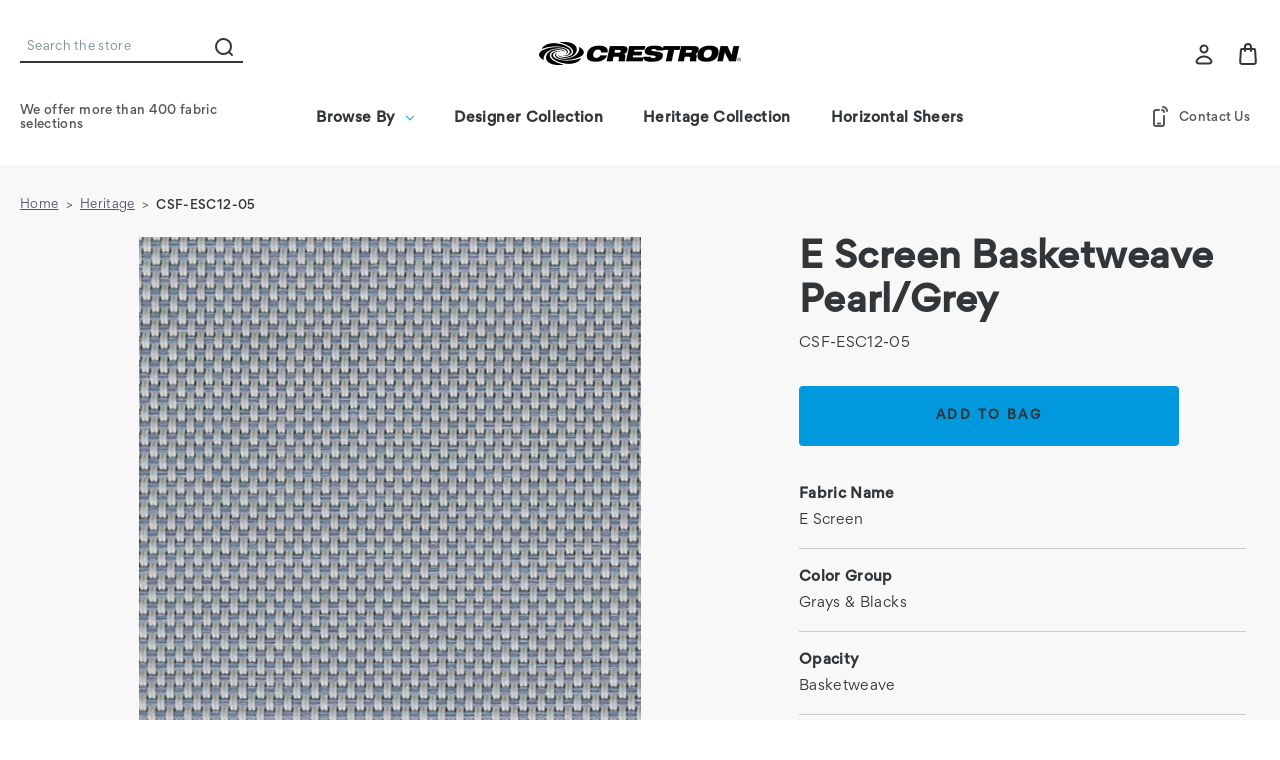

--- FILE ---
content_type: text/html; charset=UTF-8
request_url: https://fabrics.crestron.com/csf-esc12-05/
body_size: 21079
content:




<!DOCTYPE html>
<html class="no-js" lang="en">
    <head>
        <!-- 
            Austin Light, Night, and Vogue
            Theme for BigCommerce
            Designed and Developed by oBundle
            Visit Our Website - https://obundle.com
                     _                        _  _       
                    | |                      | || |      
               ___  | |__   _   _  _ __    __| || |  ___ 
              / _ \ | '_ \ | | | || '_ \  / _` || | / _ \
             | (_) || |_) || |_| || | | || (_| || ||  __/
              \___/ |_.__/  \__,_||_| |_| \__,_||_| \___|
                Serving BigCommerce clients since 2014.    
        -->

        <title>CSF-ESC12-05 - Crestron</title>
        <link rel="dns-prefetch preconnect" href="https://cdn11.bigcommerce.com/s-q1826o3" crossorigin><link rel="dns-prefetch preconnect" href="https://fonts.googleapis.com/" crossorigin><link rel="dns-prefetch preconnect" href="https://fonts.gstatic.com/" crossorigin>
        <meta property="product:price:amount" content="0" /><meta property="product:price:currency" content="USD" /><meta property="og:url" content="https://fabrics.crestron.com/csf-esc12-05/" /><meta property="og:site_name" content="Crestron" /><link rel='canonical' href='https://fabrics.crestron.com/csf-esc12-05/' /><meta name='platform' content='bigcommerce.stencil' /><meta property="og:type" content="product" />
<meta property="og:title" content="CSF-ESC12-05" />
<meta property="og:image" content="https://cdn11.bigcommerce.com/s-q1826o3/products/1092/images/2932/CSF-ESC12-10_EScreen_Pearl-Grey_600__51995.1539088703.500.750.jpg?c=2" />
<meta property="pinterest:richpins" content="enabled" />
        
         

        <link href="https://cdn11.bigcommerce.com/s-q1826o3/product_images/favicon.ico?t&#x3D;1721063413" rel="shortcut icon">
        <meta name="viewport" content="width=device-width, initial-scale=1">

        <script>
            document.documentElement.className = document.documentElement.className.replace('no-js', 'js');
        </script>

        <script>
    function browserSupportsAllFeatures() {
        return window.Promise
            && window.fetch
            && window.URL
            && window.URLSearchParams
            && window.WeakMap
            // object-fit support
            && ('objectFit' in document.documentElement.style);
    }

    function loadScript(src) {
        var js = document.createElement('script');
        js.src = src;
        js.onerror = function () {
            console.error('Failed to load polyfill script ' + src);
        };
        document.head.appendChild(js);
    }

    if (!browserSupportsAllFeatures()) {
        loadScript('https://cdn11.bigcommerce.com/s-q1826o3/stencil/38a30370-26b2-013d-0657-4206226e136f/dist/theme-bundle.polyfills.js');
    }
</script>
        <script>window.consentManagerTranslations = `{"locale":"en","locales":{"consent_manager.data_collection_warning":"en","consent_manager.accept_all_cookies":"en","consent_manager.gdpr_settings":"en","consent_manager.data_collection_preferences":"en","consent_manager.manage_data_collection_preferences":"en","consent_manager.use_data_by_cookies":"en","consent_manager.data_categories_table":"en","consent_manager.allow":"en","consent_manager.accept":"en","consent_manager.deny":"en","consent_manager.dismiss":"en","consent_manager.reject_all":"en","consent_manager.category":"en","consent_manager.purpose":"en","consent_manager.functional_category":"en","consent_manager.functional_purpose":"en","consent_manager.analytics_category":"en","consent_manager.analytics_purpose":"en","consent_manager.targeting_category":"en","consent_manager.advertising_category":"en","consent_manager.advertising_purpose":"en","consent_manager.essential_category":"en","consent_manager.esential_purpose":"en","consent_manager.yes":"en","consent_manager.no":"en","consent_manager.not_available":"en","consent_manager.cancel":"en","consent_manager.save":"en","consent_manager.back_to_preferences":"en","consent_manager.close_without_changes":"en","consent_manager.unsaved_changes":"en","consent_manager.by_using":"en","consent_manager.agree_on_data_collection":"en","consent_manager.change_preferences":"en","consent_manager.cancel_dialog_title":"en","consent_manager.privacy_policy":"en","consent_manager.allow_category_tracking":"en","consent_manager.disallow_category_tracking":"en"},"translations":{"consent_manager.data_collection_warning":"We use cookies (and other similar technologies) to collect data to improve your shopping experience.","consent_manager.accept_all_cookies":"Accept All Cookies","consent_manager.gdpr_settings":"Settings","consent_manager.data_collection_preferences":"Website Data Collection Preferences","consent_manager.manage_data_collection_preferences":"Manage Website Data Collection Preferences","consent_manager.use_data_by_cookies":" uses data collected by cookies and JavaScript libraries to improve your shopping experience.","consent_manager.data_categories_table":"The table below outlines how we use this data by category. To opt out of a category of data collection, select 'No' and save your preferences.","consent_manager.allow":"Allow","consent_manager.accept":"Accept","consent_manager.deny":"Deny","consent_manager.dismiss":"Dismiss","consent_manager.reject_all":"Reject all","consent_manager.category":"Category","consent_manager.purpose":"Purpose","consent_manager.functional_category":"Functional","consent_manager.functional_purpose":"Enables enhanced functionality, such as videos and live chat. If you do not allow these, then some or all of these functions may not work properly.","consent_manager.analytics_category":"Analytics","consent_manager.analytics_purpose":"Provide statistical information on site usage, e.g., web analytics so we can improve this website over time.","consent_manager.targeting_category":"Targeting","consent_manager.advertising_category":"Advertising","consent_manager.advertising_purpose":"Used to create profiles or personalize content to enhance your shopping experience.","consent_manager.essential_category":"Essential","consent_manager.esential_purpose":"Essential for the site and any requested services to work, but do not perform any additional or secondary function.","consent_manager.yes":"Yes","consent_manager.no":"No","consent_manager.not_available":"N/A","consent_manager.cancel":"Cancel","consent_manager.save":"Save","consent_manager.back_to_preferences":"Back to Preferences","consent_manager.close_without_changes":"You have unsaved changes to your data collection preferences. Are you sure you want to close without saving?","consent_manager.unsaved_changes":"You have unsaved changes","consent_manager.by_using":"By using our website, you're agreeing to our","consent_manager.agree_on_data_collection":"By using our website, you're agreeing to the collection of data as described in our ","consent_manager.change_preferences":"You can change your preferences at any time","consent_manager.cancel_dialog_title":"Are you sure you want to cancel?","consent_manager.privacy_policy":"Privacy Policy","consent_manager.allow_category_tracking":"Allow [CATEGORY_NAME] tracking","consent_manager.disallow_category_tracking":"Disallow [CATEGORY_NAME] tracking"}}`;</script>

        <script>
            window.lazySizesConfig = window.lazySizesConfig || {};
            window.lazySizesConfig.loadMode = 1;
        </script>
        <script async src="https://cdn11.bigcommerce.com/s-q1826o3/stencil/38a30370-26b2-013d-0657-4206226e136f/dist/theme-bundle.head_async.js"></script>
        
        <link href="https://fonts.googleapis.com/css?family=Montserrat:700,500&display=swap" rel="stylesheet">
        <style type="text/css" media="screen, print">
    @font-face {
        font-family: "Gordita";
        font-style: normal;
        font-weight: 400;
        src: url("https://cdn11.bigcommerce.com/s-q1826o3/stencil/38a30370-26b2-013d-0657-4206226e136f/fonts/Gordita_Regular.woff") format("woff");
        font-display: swap;
    }
    @font-face {
        font-family: "Gordita";
        font-style: normal;
        font-weight: 500;
        src: url("https://cdn11.bigcommerce.com/s-q1826o3/stencil/38a30370-26b2-013d-0657-4206226e136f/fonts/Gordita_Medium.woff") format("woff");
        font-display: swap;
    }
    @font-face {
        font-family: "Distinct";
        font-style: normal;
        font-weight: 700;
        src: url("https://cdn11.bigcommerce.com/s-q1826o3/stencil/38a30370-26b2-013d-0657-4206226e136f/fonts/Distinct_Style_Sans_Bold.woff") format("woff");
        font-display: swap;
    }
    @font-face {
        font-family: "Visby";
        font-style: normal;
        font-weight: 400;
        src: url("https://cdn11.bigcommerce.com/s-q1826o3/stencil/38a30370-26b2-013d-0657-4206226e136f/fonts/Visby-CF-Medium.woff") format("woff");
        font-display: swap;
    }
    @font-face {
        font-family: "Visby";
        font-style: normal;
        font-weight: 900;
        src: url("https://cdn11.bigcommerce.com/s-q1826o3/stencil/38a30370-26b2-013d-0657-4206226e136f/fonts/Visby-CF-Extra-Bold.woff") format("woff");
        font-display: swap;
    }
    @font-face {
        font-family:"Poppins";
        src: url("https://cdn11.bigcommerce.com/s-q1826o3/stencil/38a30370-26b2-013d-0657-4206226e136f/fonts/poppins-400.woff") format("woff");
        font-display:swap;font-style:normal;font-weight:400;font-stretch:normal;
    }
    @font-face {
        font-family:"Poppins";
        src: url("https://cdn11.bigcommerce.com/s-q1826o3/stencil/38a30370-26b2-013d-0657-4206226e136f/fonts/poppins-700.woff") format("woff");
        font-display:swap;font-style:normal;font-weight:700;font-stretch:normal;
    }
    @font-face {
        font-family:"Superior";
        src: url("https://cdn11.bigcommerce.com/s-q1826o3/stencil/38a30370-26b2-013d-0657-4206226e136f/fonts/superior.woff") format("woff");
        font-display:swap;font-style:normal;font-weight:800;font-stretch:normal;
    }
</style>        
        <link rel="preload" href="https://cdn11.bigcommerce.com/s-q1826o3/stencil/38a30370-26b2-013d-0657-4206226e136f/dist/theme-bundle.font.js" as="script">
        <script async src="https://cdn11.bigcommerce.com/s-q1826o3/stencil/38a30370-26b2-013d-0657-4206226e136f/dist/theme-bundle.font.js"></script>

        <link data-stencil-stylesheet href="https://cdn11.bigcommerce.com/s-q1826o3/stencil/38a30370-26b2-013d-0657-4206226e136f/css/theme-a394e510-278a-013d-21b6-76acae28054a.css" rel="stylesheet">

        <!-- Start Tracking Code for analytics_googleanalytics -->

<!-- Marker.io -->
<script>
  window.markerConfig = {
    project: '64908a6e9686cf0b0a539f7b', 
    source: 'snippet'
  };
</script>

<script>
!function(e,r,a){if(!e.__Marker){e.__Marker={};var t=[],n={__cs:t};["show","hide","isVisible","capture","cancelCapture","unload","reload","isExtensionInstalled","setReporter","setCustomData","on","off"].forEach(function(e){n[e]=function(){var r=Array.prototype.slice.call(arguments);r.unshift(e),t.push(r)}}),e.Marker=n;var s=r.createElement("script");s.async=1,s.src="https://edge.marker.io/latest/shim.js";var i=r.getElementsByTagName("script")[0];i.parentNode.insertBefore(s,i)}}(window,document);
</script>
    

<!-- End Tracking Code for analytics_googleanalytics -->


<script type="text/javascript">
var BCData = {"product_attributes":{"sku":"CSF-ESC12-05","upc":null,"mpn":null,"gtin":null,"weight":null,"base":true,"image":null,"price":{"without_tax":{"formatted":"$0.00","value":0,"currency":"USD"},"tax_label":"Tax"},"stock":null,"instock":true,"stock_message":null,"purchasable":true,"purchasing_message":null,"call_for_price_message":null}};
</script>
<script>window.smmParams = window.smmParams || {};smmParams.cartTotal = "";smmParams.cartItemQty = "";smmParams.currentCurrency = "USD";smmParams.cartItems = JSON.parse("{}").sMMcartItems;</script>
<script id="smm-cart-items-export">let smmCartItemsExport = JSON.parse("{}").sMMcartItems;</script>
<script type="text/javascript" src="//bigcommerce-apps.s3.amazonaws.com/minmax-order-limits/store/init9c0e66a59bed138cdecaa729863f1c0f.js"></script>
<script nonce="">
(function () {
    var xmlHttp = new XMLHttpRequest();

    xmlHttp.open('POST', 'https://bes.gcp.data.bigcommerce.com/nobot');
    xmlHttp.setRequestHeader('Content-Type', 'application/json');
    xmlHttp.send('{"store_id":"1000322","timezone_offset":"0.0","timestamp":"2026-01-26T07:09:11.93933100Z","visit_id":"afb0df09-9db0-41b5-9345-6f8cb0e5baa7","channel_id":1}');
})();
</script>


        <link rel="preload" href="https://cdn11.bigcommerce.com/s-q1826o3/stencil/38a30370-26b2-013d-0657-4206226e136f/dist/theme-bundle.main.js" as="script">
    </head>
    <body data-page-type="product" data-theme-variant="light">
        <svg data-src="https://cdn11.bigcommerce.com/s-q1826o3/stencil/38a30370-26b2-013d-0657-4206226e136f/img/icon-sprite.svg" class="icons-svg-sprite"></svg>

        


<header class="header" role="banner">
    <div class="header--top">
        <div class="container">
            <a href="#" class="mobileMenu-toggle" data-mobile-menu-toggle="menu">
                <span class="mobileMenu-toggleIcon">Toggle menu</span>
            </a>
    
            <div class="navPages-quickSearch ob-desktop"></div>

                <div class="header-logo header-logo--center">
                    <a href="https://fabrics.crestron.com/" class="header-logo__link" data-header-logo-link>
        <div class="header-logo-image-container">
            <img class="header-logo-image"
                 src="https://cdn11.bigcommerce.com/s-q1826o3/images/stencil/original/image-manager/crestron-logo.png"
                 
                 alt="Crestron"
                 title="Crestron">
        </div>
</a>
                </div>

            <nav class="navUser">
    <ul class="navUser-section navUser-section--alt">
        <li class="navUser-item navUser-item--account">
            <a class="user-nav-toggle account-toggle">
                    <svg><use xlink:href="#icon-account" /></svg>
            </a>
            <div class="account-toggle-container">
                <span class="account-close">
                    <svg><use xlink:href="#icon-close" /></svg>
                </span>
                
                    <a class="navUser-action ob-btn"
                       href="/login.php"
                       aria-label="Sign in"
                    >
                        Sign in
                    </a>
                        <span class="account-or">or</span>

                        <a class="navUser-action ob-btn"
                           href="/login.php?action&#x3D;create_account"
                           aria-label="Register"
                        >
                            Register
                        </a>
            </div>
        </li>
        <li class="navUser-item navUser-item--cart">
            <a class="navUser-action"
               data-cart-preview
               data-dropdown="cart-preview-dropdown"
               data-options="align:right"
               href="/cart.php"
               aria-label="Bag with 0 items"
            >
                <span class="navUser-item-cartLabel">
                        <svg><use xlink:href="#icon-bag" /></svg>
                </span>
                <span class="countPill cart-quantity"></span>
            </a>

            <div class="dropdown-menu" id="cart-preview-dropdown" data-dropdown-content aria-hidden="true"></div>
        </li>
    </ul>
</nav>
        </div>
    </div>
    <div class="header--bottom">
        <div class="container">
            <div class="header-promo ob-desktop ob-tablet-hidden">
                            We offer more than 400 fabric selections
            </div>
            <div class="navPages-container" id="menu" data-menu>
                <nav class="navPages">
    <div class="container ob-mobile">
        <div class="header-promo">
                            We offer more than 400 fabric selections
                            </div>
        <div class="navPages-quickSearch ob-mobile"></div>
    </div>
    <ul class="navPages-list">
            <li class="navPages-item parent-item">
                <a class="navPages-action has-subMenu top--level"
   href="/fabric"
   data-collapsible="navPages-browse-by"
>
    Browse By
    <i class="icon navPages-action-moreIcon" aria-hidden="true">
        <svg><use xlink:href="#icon-chevron-down" /></svg>
    </i>
</a>
<div class="navPage-subMenu" id="navPages-browse-by" aria-hidden="true" tabindex="-1">
    <div class="navPages-subMenu-wrap">
        <ul class="navPage-subMenu-list">
                <li class="navPage-subMenu-item ob-header-link ob-desktop">
                    <a class="navPage-subMenu-action navPages-action image-action"
                       href="/fabric"
                       aria-label="Browse By"
                    >
                        <div class="image-wrap ob-desktop">
                                <img class="lazyload" src="https://cdn11.bigcommerce.com/s-q1826o3/stencil/38a30370-26b2-013d-0657-4206226e136f/img/loading.svg" 
                                data-src="https://cdn11.bigcommerce.com/s-q1826o3/images/stencil/original/image-manager/catban-mobile.jpg" alt="name" />
                        </div>
                    </a>
                </li>
            <div class="ob-child-group ">
                <ul class="ob-child-group-list">
                        <li class="navPage-subMenu-item">
                                <a class="navPage-subMenu-action navPages-action mid--level"
                                   href="#"
                                   aria-label="Shop by Color"
                                >
                                    Shop by Color
                                </a>

                                <ul class="ob-grandchild-list">
                                        <li class="navPage-subMenu-item grandchild-item">
                                            <a class="navPage-subMenu-action navPages-action"
                                               href="/fabric/?_bc_fsnf&#x3D;1&amp;Color+Group&#x3D;Color"
                                               aria-label="Color"
                                            >
                                                Color
                                            </a>
                                        </li>
                                        <li class="navPage-subMenu-item grandchild-item">
                                            <a class="navPage-subMenu-action navPages-action"
                                               href="/fabric/?_bc_fsnf&#x3D;1&amp;Color+Group&#x3D;Earth+Tones"
                                               aria-label="Earth Tones"
                                            >
                                                Earth Tones
                                            </a>
                                        </li>
                                        <li class="navPage-subMenu-item grandchild-item">
                                            <a class="navPage-subMenu-action navPages-action"
                                               href="/fabric/?_bc_fsnf&#x3D;1&amp;Color+Group&#x3D;Grays+%26+Blacks"
                                               aria-label="Grays &amp; Blacks"
                                            >
                                                Grays &amp; Blacks
                                            </a>
                                        </li>
                                        <li class="navPage-subMenu-item grandchild-item">
                                            <a class="navPage-subMenu-action navPages-action"
                                               href="/fabric/?_bc_fsnf&#x3D;1&amp;Color+Group&#x3D;Whites+%26+Off+Whites"
                                               aria-label="Whites &amp; Off Whites"
                                            >
                                                Whites &amp; Off Whites
                                            </a>
                                        </li>
                                </ul>
                        </li>
                        <li class="navPage-subMenu-item">
                                <a class="navPage-subMenu-action navPages-action mid--level"
                                   href="#"
                                   aria-label="Shop by Opacity Level"
                                >
                                    Shop by Opacity Level
                                </a>

                                <ul class="ob-grandchild-list">
                                        <li class="navPage-subMenu-item grandchild-item">
                                            <a class="navPage-subMenu-action navPages-action"
                                               href="/fabric/?_bc_fsnf&#x3D;1&amp;Opacity&#x3D;Basketweave"
                                               aria-label="Basketweave"
                                            >
                                                Basketweave
                                            </a>
                                        </li>
                                        <li class="navPage-subMenu-item grandchild-item">
                                            <a class="navPage-subMenu-action navPages-action"
                                               href="/fabric/?_bc_fsnf&#x3D;1&amp;Opacity&#x3D;Blackout"
                                               aria-label="Blackout"
                                            >
                                                Blackout
                                            </a>
                                        </li>
                                        <li class="navPage-subMenu-item grandchild-item">
                                            <a class="navPage-subMenu-action navPages-action"
                                               href="/fabric/?_bc_fsnf&#x3D;1&amp;Opacity&#x3D;Light%20Filtering"
                                               aria-label="Light Filtering"
                                            >
                                                Light Filtering
                                            </a>
                                        </li>
                                        <li class="navPage-subMenu-item grandchild-item">
                                            <a class="navPage-subMenu-action navPages-action"
                                               href="/fabric/?_bc_fsnf&#x3D;1&amp;Opacity&#x3D;Room%20Darkening"
                                               aria-label="Room Darkening"
                                            >
                                                Room Darkening
                                            </a>
                                        </li>
                                        <li class="navPage-subMenu-item grandchild-item">
                                            <a class="navPage-subMenu-action navPages-action"
                                               href="/fabric/?_bc_fsnf&#x3D;1&amp;Opacity&#x3D;Sheer"
                                               aria-label="Sheer"
                                            >
                                                Sheer
                                            </a>
                                        </li>
                                        <li class="navPage-subMenu-item grandchild-item">
                                            <a class="navPage-subMenu-action navPages-action"
                                               href="/fabric/?_bc_fsnf&#x3D;1&amp;Opacity&#x3D;Translucent"
                                               aria-label="Translucent"
                                            >
                                                Translucent
                                            </a>
                                        </li>
                                </ul>
                        </li>
                        <li class="navPage-subMenu-item">
                                <a class="navPage-subMenu-action navPages-action mid--level"
                                   href="/fabric"
                                   aria-label="Browse All"
                                >
                                    Browse All
                                </a>
                        </li>
                </ul>
            </div>
        </ul>
    </div>
</div>
            </li>
            <li class="navPages-item parent-item">
                <a class="navPages-action top--level"
   href="/fabric/?_bc_fsnf&#x3D;1&amp;Style&#x3D;Designer%20Collection"
   aria-label="Designer Collection"
>
    Designer Collection
</a>
            </li>
            <li class="navPages-item parent-item">
                <a class="navPages-action top--level"
   href="/fabric/?_bc_fsnf&#x3D;1&amp;Style&#x3D;Heritage%20Collection"
   aria-label="Heritage Collection"
>
    Heritage Collection
</a>
            </li>
            <li class="navPages-item parent-item">
                <a class="navPages-action top--level"
   href="/fabric/?_bc_fsnf&#x3D;1&amp;Product%20Line&#x3D;Horizontal%20Sheers"
   aria-label="Horizontal Sheers"
>
    Horizontal Sheers
</a>
            </li>
    </ul>
    <ul class="navPages-list navPages-list--user">
                <li class="navPages-item">
                    <a class="navPages-action"
                       href="/blog/"
                       aria-label="Blog"
                    >
                            <svg><use xlink:href="#icon-blog" /></svg>
                        Blog
                    </a>
                </li>
    </ul>

    <div class="ob-mobile">
                <ul class="socialLinks socialLinks--alt">
            <li class="socialLinks-item">
                <a class="icon icon--facebook" href="https://www.facebook.com/crestronhq" target="_blank" rel="noopener">
                    facebook
                    <svg><use xlink:href="#icon-facebook" /></svg>
                </a>
            </li>
            <li class="socialLinks-item">
                <a class="icon icon--twitter" href="https://twitter.com/CrestronHQ" target="_blank" rel="noopener">
                    twitter
                    <svg><use xlink:href="#icon-twitter" /></svg>
                </a>
            </li>
            <li class="socialLinks-item">
                <a class="icon icon--instagram" href="https://instagram.com/crestronhq/" target="_blank" rel="noopener">
                    instagram
                    <svg><use xlink:href="#icon-instagram" /></svg>
                </a>
            </li>
            <li class="socialLinks-item">
                <a class="icon icon--youtube" href="http://www.youtube.com/user/CrestronElectronics" target="_blank" rel="noopener">
                    youtube
                    <svg><use xlink:href="#icon-youtube" /></svg>
                </a>
            </li>
            <li class="socialLinks-item">
                <a class="icon icon--linkedin" href="http://www.linkedin.com/company/crestron-electronics" target="_blank" rel="noopener">
                    linkedin
                    <svg><use xlink:href="#icon-linkedin" /></svg>
                </a>
            </li>
    </ul>
    </div>
</nav>
            </div>
            <div class="header-beta-nav ob-desktop ob-tablet-hidden">
                <a class="beta-link gift-link"
                   href="/contact-us"
                   aria-label="Contact Us"
                >
                    <svg><use xlink:href="#icon-contact" /></svg>
                    Contact Us
                </a>
            </div>
        </div>
    </div>
</header>

        <main class="body" id="main-content" role="main" data-currency-code="USD">
    <span class="nav-overlay">&nbsp;</span>

    <div data-content-region="header_bottom--global"></div>
    <div data-content-region="header_bottom"></div>
    
     
    <div class="container">
        
        <div class="container narrow-container">
            <nav aria-label="Breadcrumb">
    <ol class="breadcrumbs">
                <li class="breadcrumb ">
                    <a class="breadcrumb-label"
                       href="https://fabrics.crestron.com/"
                       
                    >
                        <span itemprop="name">Home</span>
                    </a>
                </li>
                <li class="breadcrumb ">
                    <a class="breadcrumb-label"
                       href="https://fabrics.crestron.com/heritage/"
                       
                    >
                        <span itemprop="name">Heritage</span>
                    </a>
                </li>
                <li class="breadcrumb is-active">
                    <a class="breadcrumb-label"
                       href="https://fabrics.crestron.com/csf-esc12-05/"
                       aria-current="page"
                    >
                        <span itemprop="name">CSF-ESC12-05</span>
                    </a>
                </li>
    </ol>
</nav>

<script type="application/ld+json">
{
    "@context": "https://schema.org",
    "@type": "BreadcrumbList",
    "itemListElement":
    [
        {
            "@type": "ListItem",
            "position": 1,
            "item": {
                "@id": "https://fabrics.crestron.com/",
                "name": "Home"
            }
        },
        {
            "@type": "ListItem",
            "position": 2,
            "item": {
                "@id": "https://fabrics.crestron.com/heritage/",
                "name": "Heritage"
            }
        },
        {
            "@type": "ListItem",
            "position": 3,
            "item": {
                "@id": "https://fabrics.crestron.com/csf-esc12-05/",
                "name": "CSF-ESC12-05"
            }
        }
    ]
}
</script>
        </div>


    <div>
        <div class="container narrow-container">
                <div class="productView"
>


    <section class="productView-images" data-image-gallery>

        <div class="ob-image-main-carousel">
                <figure class="productView-image"
                    data-image-gallery-main
                >
                    <div class="productView-img-container">
                        <a href="https://cdn11.bigcommerce.com/s-q1826o3/images/stencil/1280x1280/products/1092/2932/CSF-ESC12-10_EScreen_Pearl-Grey_600__51995.1539088703.jpg?c=2"
                             target="_blank">
                            <img src="https://cdn11.bigcommerce.com/s-q1826o3/images/stencil/160w/products/1092/2932/CSF-ESC12-10_EScreen_Pearl-Grey_600__51995.1539088703.jpg?c=2" alt="CSF-ESC12-05" title="CSF-ESC12-05" data-sizes="auto"
    srcset="[data-uri]"
data-srcset="https://cdn11.bigcommerce.com/s-q1826o3/images/stencil/80w/products/1092/2932/CSF-ESC12-10_EScreen_Pearl-Grey_600__51995.1539088703.jpg?c=2 80w, https://cdn11.bigcommerce.com/s-q1826o3/images/stencil/160w/products/1092/2932/CSF-ESC12-10_EScreen_Pearl-Grey_600__51995.1539088703.jpg?c=2 160w, https://cdn11.bigcommerce.com/s-q1826o3/images/stencil/320w/products/1092/2932/CSF-ESC12-10_EScreen_Pearl-Grey_600__51995.1539088703.jpg?c=2 320w, https://cdn11.bigcommerce.com/s-q1826o3/images/stencil/640w/products/1092/2932/CSF-ESC12-10_EScreen_Pearl-Grey_600__51995.1539088703.jpg?c=2 640w, https://cdn11.bigcommerce.com/s-q1826o3/images/stencil/960w/products/1092/2932/CSF-ESC12-10_EScreen_Pearl-Grey_600__51995.1539088703.jpg?c=2 960w, https://cdn11.bigcommerce.com/s-q1826o3/images/stencil/1280w/products/1092/2932/CSF-ESC12-10_EScreen_Pearl-Grey_600__51995.1539088703.jpg?c=2 1280w, https://cdn11.bigcommerce.com/s-q1826o3/images/stencil/1920w/products/1092/2932/CSF-ESC12-10_EScreen_Pearl-Grey_600__51995.1539088703.jpg?c=2 1920w, https://cdn11.bigcommerce.com/s-q1826o3/images/stencil/2560w/products/1092/2932/CSF-ESC12-10_EScreen_Pearl-Grey_600__51995.1539088703.jpg?c=2 2560w"

class="lazyload productView-image--default"

data-main-image />
                        </a>
                    </div>
                </figure>
        </div>

        <div class="ob-image-below-carousel">
            <div class="ob-video-wrap ob-desktop">
            </div>

        </div>
    </section>

    <section class="productView-details product-data">
        <div class="productView-product">

            <div class="ob-product-name-row ob-full-name-row">
                <h1 class="productView-title">
                    
                    
                    
                    

                            
                            
                            
                            

                            E Screen
                            Basketweave
                            Pearl/Grey
                </h1>
                    <span class="ob-product-sku">
                        CSF-ESC12-05
                    </span>
            </div>


            <div data-content-region="product_below_price"></div>


            
            <div class="productView-info-wrap">
                <dl class="productView-info">
                        <div class="productView-info-bulkPricing">
                                                    </div>





                    

                </dl>
            </div>
        </div>
    </section>

    <section class="productView-details product-options">
        <div class="productView-options">
            <form class="form" method="post" action="https://fabrics.crestron.com/cart.php" enctype="multipart/form-data"
                  data-cart-item-add>
                <input type="hidden" name="action" value="add">
                <input type="hidden" name="product_id" value="1092"/>
                <div data-product-option-change style="display:none;">
                    
                </div>
                <div class="form-field form-field--stock u-hiddenVisually">
                    <label class="form-label form-label--alternate">
                        Current Stock:
                        <span data-product-stock></span>
                    </label>
                </div>
                <div data-content-region="product_above_quantity"></div>

<div id="add-to-cart-wrapper" class="add-to-cart-wrapper" >
        
        <div class="form-field form-field--increments">
                <div class="form-increment" data-quantity-change>
                    <button class="button button--icon" data-action="dec" title="Descrease Quantity">
                        <span class="is-srOnly">Decrease Quantity of CSF-ESC12-05</span>
                        <i class="icon" aria-hidden="true">
                            -
                        </i>
                    </button>
                    <input class="form-input form-input--incrementTotal"
                           id="qty[]"
                           name="qty[]"
                           type="tel"
                           value="1"
                           data-quantity-min="0"
                           data-quantity-max="0"
                           min="1"
                           pattern="[0-9]*"
                           aria-live="polite"
                           title="Product Quantity">
                    <label class="form-label form-label--alternate" for="qty[]">Quantity:</label>
                    <button class="button button--icon" data-action="inc" title="Increase Quantity">
                        <span class="is-srOnly">Increase Quantity of CSF-ESC12-05</span>
                        <i class="icon" aria-hidden="true">
                            +
                        </i>
                    </button>
                </div>

                <div class="form-field--stock u-hiddenVisually">
                    <label class="form-label form-label--alternate">
                        Current Stock:
                        <span data-product-stock></span>
                    </label>
                </div>
        </div>

    <div class="alertBox alertBox--error productAttributes-message" style="display:none">
        <div class="alertBox-icon">
            &excl;
        </div>
        <p class="alertBox-message"></p>
    </div>
        <div class="form-action">
            <input
                    id="form-action-addToCart"
                    data-wait-message="Adding to bag…"
                    class="button button--primary"
                    type="submit"
                    value="Add to Bag"
            >
            <span class="product-status-message aria-description--hidden">Adding to bag… The item has been added</span>
        </div>
</div>
            </form>
        </div>


            <div class="ob-custom-fields-table">
            
                <div class="custom-field-row">
                    <strong>Fabric Name</strong>
                    E Screen
                </div>
            
            
                <div class="custom-field-row">
                    <strong>Color Group</strong>
                    Grays &amp; Blacks
                </div>
            
                <div class="custom-field-row">
                    <strong>Opacity</strong>
                    Basketweave
                </div>
            
                <div class="custom-field-row">
                    <strong>Color</strong>
                    Pearl/Grey
                </div>
                <div class="custom-field-row">
                    <strong>Product Line</strong>
                    Roller Shades
                </div>
            
            
                <div class="custom-field-row">
                    <strong>Price Group</strong>
                    Tier 2
                </div>
            
                <div class="custom-field-row">
                    <strong>Openness Factor</strong>
                    5
                </div>
            
            
                <div class="custom-field-row">
                    <strong>Railroading</strong>
                        Yes
                </div>
            
                <div class="custom-field-row">
                    <strong>Seamable</strong>
                        Yes
                </div>
            
                <div class="custom-field-row">
                    <strong>Dual Sided</strong>
                        No
                </div>
            
            
            
            
            
                <div class="custom-field-row">
                    <strong>Massachusetts Compliant</strong>
                        No
                </div>
            
            
            
            
            
            

        


        
                    
                    
                    

            <div class="custom-field-row">
                <strong>Solar Metrics</strong>
                <div class="solar-stats">
                            <div class="solar-column">
                                <span class="label">Absorption</span>
                                <span class="value">61</span>
                            </div>
                            <div class="solar-column">
                                <span class="label">Reflectance</span>
                                <span class="value">27</span>
                            </div>
                            <div class="solar-column">
                                <span class="label">Transmittance</span>
                                <span class="value">12</span>
                            </div>
                </div>
            </div>
    </div>

        <div class="gift-shipping-row">
        </div>

            </section>
</div>

<div id="previewModal" class="modal modal--large" data-reveal>
    <button class="modal-close"
        type="button"
        title="Close"
        
>
    <span class="aria-description--hidden">Close</span>
    <span aria-hidden="true">&#215;</span>
</button>
    <div class="modal-content"></div>
    <div class="loadingOverlay"></div>
</div>

<div id="zoomModal">
    <div class="zoom-overlay"></div>
    <div class="zoom-modal-wrap">
        <span class="zoom-close">
            <svg><use xlink:href="#icon-close" /></svg>
        </span>
        <div class="modal-content loading">
            <div class="ob-product-zoom-modal">
                <div class="modal-preview">
                    <div class="preview-wrap">
                            <div class="slide">
                                <div class="image-wrap">
                                    <img src="https://cdn11.bigcommerce.com/s-q1826o3/images/stencil/160w/products/1092/2932/CSF-ESC12-10_EScreen_Pearl-Grey_600__51995.1539088703.jpg?c=2" alt="CSF-ESC12-05" title="CSF-ESC12-05" data-sizes="auto"
    srcset="[data-uri]"
data-srcset="https://cdn11.bigcommerce.com/s-q1826o3/images/stencil/80w/products/1092/2932/CSF-ESC12-10_EScreen_Pearl-Grey_600__51995.1539088703.jpg?c=2 80w, https://cdn11.bigcommerce.com/s-q1826o3/images/stencil/160w/products/1092/2932/CSF-ESC12-10_EScreen_Pearl-Grey_600__51995.1539088703.jpg?c=2 160w, https://cdn11.bigcommerce.com/s-q1826o3/images/stencil/320w/products/1092/2932/CSF-ESC12-10_EScreen_Pearl-Grey_600__51995.1539088703.jpg?c=2 320w, https://cdn11.bigcommerce.com/s-q1826o3/images/stencil/640w/products/1092/2932/CSF-ESC12-10_EScreen_Pearl-Grey_600__51995.1539088703.jpg?c=2 640w, https://cdn11.bigcommerce.com/s-q1826o3/images/stencil/960w/products/1092/2932/CSF-ESC12-10_EScreen_Pearl-Grey_600__51995.1539088703.jpg?c=2 960w, https://cdn11.bigcommerce.com/s-q1826o3/images/stencil/1280w/products/1092/2932/CSF-ESC12-10_EScreen_Pearl-Grey_600__51995.1539088703.jpg?c=2 1280w, https://cdn11.bigcommerce.com/s-q1826o3/images/stencil/1920w/products/1092/2932/CSF-ESC12-10_EScreen_Pearl-Grey_600__51995.1539088703.jpg?c=2 1920w, https://cdn11.bigcommerce.com/s-q1826o3/images/stencil/2560w/products/1092/2932/CSF-ESC12-10_EScreen_Pearl-Grey_600__51995.1539088703.jpg?c=2 2560w"

class="lazyload"

 />
                                </div>
                            </div>
                    </div>
                </div>
                <div class="modal-thumbnails">
                    <div class="thumbnails-wrap">
                            <div class="thumbnail">
                                <div class="image-wrap">
                                    <img src="https://cdn11.bigcommerce.com/s-q1826o3/images/stencil/160w/products/1092/2932/CSF-ESC12-10_EScreen_Pearl-Grey_600__51995.1539088703.jpg?c=2" alt="CSF-ESC12-05" title="CSF-ESC12-05" data-sizes="auto"
    srcset="[data-uri]"
data-srcset="https://cdn11.bigcommerce.com/s-q1826o3/images/stencil/80w/products/1092/2932/CSF-ESC12-10_EScreen_Pearl-Grey_600__51995.1539088703.jpg?c=2 80w, https://cdn11.bigcommerce.com/s-q1826o3/images/stencil/160w/products/1092/2932/CSF-ESC12-10_EScreen_Pearl-Grey_600__51995.1539088703.jpg?c=2 160w, https://cdn11.bigcommerce.com/s-q1826o3/images/stencil/320w/products/1092/2932/CSF-ESC12-10_EScreen_Pearl-Grey_600__51995.1539088703.jpg?c=2 320w, https://cdn11.bigcommerce.com/s-q1826o3/images/stencil/640w/products/1092/2932/CSF-ESC12-10_EScreen_Pearl-Grey_600__51995.1539088703.jpg?c=2 640w, https://cdn11.bigcommerce.com/s-q1826o3/images/stencil/960w/products/1092/2932/CSF-ESC12-10_EScreen_Pearl-Grey_600__51995.1539088703.jpg?c=2 960w, https://cdn11.bigcommerce.com/s-q1826o3/images/stencil/1280w/products/1092/2932/CSF-ESC12-10_EScreen_Pearl-Grey_600__51995.1539088703.jpg?c=2 1280w, https://cdn11.bigcommerce.com/s-q1826o3/images/stencil/1920w/products/1092/2932/CSF-ESC12-10_EScreen_Pearl-Grey_600__51995.1539088703.jpg?c=2 1920w, https://cdn11.bigcommerce.com/s-q1826o3/images/stencil/2560w/products/1092/2932/CSF-ESC12-10_EScreen_Pearl-Grey_600__51995.1539088703.jpg?c=2 2560w"

class="lazyload"

 />
                                </div>
                            </div>
                    </div>
                </div>
            </div>
        </div>
    </div>
</div>        </div>

        <div class="ob-product-below-image">
            <div class="container narrow-container">
                <div class="ob-description-block ob-mb-100 ob-mb-75-mobile">

                    <div class="ob-warranty-col">
                        <div class="ob-downloads">
                            <h3>Downloads</h3>
                            <div class="download-list"></div>
                        </div>
                    </div>
                </div>
            </div>


            <div data-content-region="product_above_similar"></div>

                <div class="container narrow-container ob-similar-container">
                    <div class="ob-similar-products">
                        <h2 class="page-heading pre-title">Similar Products</h2>
<div class="productGrid productGrid--maxCol10" data-product-type="related" 
    data-slick='{
        "slidesToShow": 1.2,
        "slidesToScroll": 1,
        "arrows": false,
        "dots": false,
        "infinite": false,
        "mobileFirst": true,
        "swipeToSlide": true,
        "responsive": [
            {
                "breakpoint": 767,
                "settings": {
                    "slidesToShow": 2.2
                }
            },
            {
                "breakpoint": 1023,
                "settings": {
                    "slidesToShow": 4,
                    "arrows": true
                }
            }
        ]
    }'>
        <div class="product">
            <article
    class="card
    "
    data-test="card-1090"
    data-product-id="1090"
>
    <figure class="card-figure">


        <a href="https://fabrics.crestron.com/csf-esc12-01/"
           class="card-figure__link"
           aria-label="CSF-ESC12-01, $0.00

"
"
           
        >
            <span class="card-img-container">
                <img src="https://cdn11.bigcommerce.com/s-q1826o3/images/stencil/1200x1200/products/1090/2934/CSF-ESC12-10_EScreen_Pearl-Grey_600__90569.1539088683.jpg?c=2" alt="CSF-ESC12-01" title="CSF-ESC12-01" data-sizes="auto"
    srcset="https://cdn11.bigcommerce.com/s-q1826o3/images/stencil/80w/products/1090/2934/CSF-ESC12-10_EScreen_Pearl-Grey_600__90569.1539088683.jpg?c=2"
data-srcset="https://cdn11.bigcommerce.com/s-q1826o3/images/stencil/80w/products/1090/2934/CSF-ESC12-10_EScreen_Pearl-Grey_600__90569.1539088683.jpg?c=2 80w, https://cdn11.bigcommerce.com/s-q1826o3/images/stencil/160w/products/1090/2934/CSF-ESC12-10_EScreen_Pearl-Grey_600__90569.1539088683.jpg?c=2 160w, https://cdn11.bigcommerce.com/s-q1826o3/images/stencil/320w/products/1090/2934/CSF-ESC12-10_EScreen_Pearl-Grey_600__90569.1539088683.jpg?c=2 320w, https://cdn11.bigcommerce.com/s-q1826o3/images/stencil/640w/products/1090/2934/CSF-ESC12-10_EScreen_Pearl-Grey_600__90569.1539088683.jpg?c=2 640w, https://cdn11.bigcommerce.com/s-q1826o3/images/stencil/960w/products/1090/2934/CSF-ESC12-10_EScreen_Pearl-Grey_600__90569.1539088683.jpg?c=2 960w, https://cdn11.bigcommerce.com/s-q1826o3/images/stencil/1280w/products/1090/2934/CSF-ESC12-10_EScreen_Pearl-Grey_600__90569.1539088683.jpg?c=2 1280w, https://cdn11.bigcommerce.com/s-q1826o3/images/stencil/1920w/products/1090/2934/CSF-ESC12-10_EScreen_Pearl-Grey_600__90569.1539088683.jpg?c=2 1920w, https://cdn11.bigcommerce.com/s-q1826o3/images/stencil/2560w/products/1090/2934/CSF-ESC12-10_EScreen_Pearl-Grey_600__90569.1539088683.jpg?c=2 2560w"

class="lazyload card-image"

 />
            </span>
        </a>

        <figcaption class="card-figcaption">
            <div class="card-figcaption-body">
                            <button type="button" class="button button--small card-figcaption-button quickview" data-product-id="1090">Quick view</button>
                            <a href="https://fabrics.crestron.com/cart.php?action&#x3D;add&amp;product_id&#x3D;1090" data-event-type="product-click" data-button-type="add-cart" class="button button--small card-figcaption-button">Add to Bag</a>
                            <span class="product-status-message aria-description--hidden">The item has been added</span>
            </div>
        </figcaption>
    </figure>
    <div class="card-body">
        <div class="card-title-container">
            <h3 class="card-title">
                <a aria-label="CSF-ESC12-01, $0.00

"
"
                href="https://fabrics.crestron.com/csf-esc12-01/"
                
                >
                    
                    
                    
                    

                            
                            
                            
                            

                            E Screen
                            Basketweave
                            Pearl/Grey
                </a>
            </h3>
                <p class="ob-product-card-sku">
                    CSF-ESC12-01
                </p>
                <div class="more-colors">
                    <span></span> Colors Available
                </div>
        </div>

            </div>
</article>
        </div>
        <div class="product">
            <article
    class="card
    "
    data-test="card-1093"
    data-product-id="1093"
>
    <figure class="card-figure">


        <a href="https://fabrics.crestron.com/csf-esc12-10/"
           class="card-figure__link"
           aria-label="CSF-ESC12-10, $0.00

"
"
           
        >
            <span class="card-img-container">
                <img src="https://cdn11.bigcommerce.com/s-q1826o3/images/stencil/1200x1200/products/1093/2707/CSF-ESC12-10_EScreen_Pearl-Grey_600__27648.1538650196.jpg?c=2" alt="CSF-ESC12-10" title="CSF-ESC12-10" data-sizes="auto"
    srcset="https://cdn11.bigcommerce.com/s-q1826o3/images/stencil/80w/products/1093/2707/CSF-ESC12-10_EScreen_Pearl-Grey_600__27648.1538650196.jpg?c=2"
data-srcset="https://cdn11.bigcommerce.com/s-q1826o3/images/stencil/80w/products/1093/2707/CSF-ESC12-10_EScreen_Pearl-Grey_600__27648.1538650196.jpg?c=2 80w, https://cdn11.bigcommerce.com/s-q1826o3/images/stencil/160w/products/1093/2707/CSF-ESC12-10_EScreen_Pearl-Grey_600__27648.1538650196.jpg?c=2 160w, https://cdn11.bigcommerce.com/s-q1826o3/images/stencil/320w/products/1093/2707/CSF-ESC12-10_EScreen_Pearl-Grey_600__27648.1538650196.jpg?c=2 320w, https://cdn11.bigcommerce.com/s-q1826o3/images/stencil/640w/products/1093/2707/CSF-ESC12-10_EScreen_Pearl-Grey_600__27648.1538650196.jpg?c=2 640w, https://cdn11.bigcommerce.com/s-q1826o3/images/stencil/960w/products/1093/2707/CSF-ESC12-10_EScreen_Pearl-Grey_600__27648.1538650196.jpg?c=2 960w, https://cdn11.bigcommerce.com/s-q1826o3/images/stencil/1280w/products/1093/2707/CSF-ESC12-10_EScreen_Pearl-Grey_600__27648.1538650196.jpg?c=2 1280w, https://cdn11.bigcommerce.com/s-q1826o3/images/stencil/1920w/products/1093/2707/CSF-ESC12-10_EScreen_Pearl-Grey_600__27648.1538650196.jpg?c=2 1920w, https://cdn11.bigcommerce.com/s-q1826o3/images/stencil/2560w/products/1093/2707/CSF-ESC12-10_EScreen_Pearl-Grey_600__27648.1538650196.jpg?c=2 2560w"

class="lazyload card-image"

 />
            </span>
        </a>

        <figcaption class="card-figcaption">
            <div class="card-figcaption-body">
                            <button type="button" class="button button--small card-figcaption-button quickview" data-product-id="1093">Quick view</button>
                            <a href="https://fabrics.crestron.com/cart.php?action&#x3D;add&amp;product_id&#x3D;1093" data-event-type="product-click" data-button-type="add-cart" class="button button--small card-figcaption-button">Add to Bag</a>
                            <span class="product-status-message aria-description--hidden">The item has been added</span>
            </div>
        </figcaption>
    </figure>
    <div class="card-body">
        <div class="card-title-container">
            <h3 class="card-title">
                <a aria-label="CSF-ESC12-10, $0.00

"
"
                href="https://fabrics.crestron.com/csf-esc12-10/"
                
                >
                    
                    
                    
                    

                            
                            
                            
                            

                            E Screen
                            Basketweave
                            Pearl/Grey
                </a>
            </h3>
                <p class="ob-product-card-sku">
                    CSF-ESC12-10
                </p>
                <div class="more-colors">
                    <span></span> Colors Available
                </div>
        </div>

            </div>
</article>
        </div>
        <div class="product">
            <article
    class="card
    "
    data-test="card-1091"
    data-product-id="1091"
>
    <figure class="card-figure">


        <a href="https://fabrics.crestron.com/csf-esc12-03/"
           class="card-figure__link"
           aria-label="CSF-ESC12-03, $0.00

"
"
           
        >
            <span class="card-img-container">
                <img src="https://cdn11.bigcommerce.com/s-q1826o3/images/stencil/1200x1200/products/1091/2933/CSF-ESC12-10_EScreen_Pearl-Grey_600__21068.1539088699.jpg?c=2" alt="CSF-ESC12-03" title="CSF-ESC12-03" data-sizes="auto"
    srcset="https://cdn11.bigcommerce.com/s-q1826o3/images/stencil/80w/products/1091/2933/CSF-ESC12-10_EScreen_Pearl-Grey_600__21068.1539088699.jpg?c=2"
data-srcset="https://cdn11.bigcommerce.com/s-q1826o3/images/stencil/80w/products/1091/2933/CSF-ESC12-10_EScreen_Pearl-Grey_600__21068.1539088699.jpg?c=2 80w, https://cdn11.bigcommerce.com/s-q1826o3/images/stencil/160w/products/1091/2933/CSF-ESC12-10_EScreen_Pearl-Grey_600__21068.1539088699.jpg?c=2 160w, https://cdn11.bigcommerce.com/s-q1826o3/images/stencil/320w/products/1091/2933/CSF-ESC12-10_EScreen_Pearl-Grey_600__21068.1539088699.jpg?c=2 320w, https://cdn11.bigcommerce.com/s-q1826o3/images/stencil/640w/products/1091/2933/CSF-ESC12-10_EScreen_Pearl-Grey_600__21068.1539088699.jpg?c=2 640w, https://cdn11.bigcommerce.com/s-q1826o3/images/stencil/960w/products/1091/2933/CSF-ESC12-10_EScreen_Pearl-Grey_600__21068.1539088699.jpg?c=2 960w, https://cdn11.bigcommerce.com/s-q1826o3/images/stencil/1280w/products/1091/2933/CSF-ESC12-10_EScreen_Pearl-Grey_600__21068.1539088699.jpg?c=2 1280w, https://cdn11.bigcommerce.com/s-q1826o3/images/stencil/1920w/products/1091/2933/CSF-ESC12-10_EScreen_Pearl-Grey_600__21068.1539088699.jpg?c=2 1920w, https://cdn11.bigcommerce.com/s-q1826o3/images/stencil/2560w/products/1091/2933/CSF-ESC12-10_EScreen_Pearl-Grey_600__21068.1539088699.jpg?c=2 2560w"

class="lazyload card-image"

 />
            </span>
        </a>

        <figcaption class="card-figcaption">
            <div class="card-figcaption-body">
                            <button type="button" class="button button--small card-figcaption-button quickview" data-product-id="1091">Quick view</button>
                            <a href="https://fabrics.crestron.com/cart.php?action&#x3D;add&amp;product_id&#x3D;1091" data-event-type="product-click" data-button-type="add-cart" class="button button--small card-figcaption-button">Add to Bag</a>
                            <span class="product-status-message aria-description--hidden">The item has been added</span>
            </div>
        </figcaption>
    </figure>
    <div class="card-body">
        <div class="card-title-container">
            <h3 class="card-title">
                <a aria-label="CSF-ESC12-03, $0.00

"
"
                href="https://fabrics.crestron.com/csf-esc12-03/"
                
                >
                    
                    
                    
                    

                            
                            
                            
                            

                            E Screen
                            Basketweave
                            Pearl/Grey
                </a>
            </h3>
                <p class="ob-product-card-sku">
                    CSF-ESC12-03
                </p>
                <div class="more-colors">
                    <span></span> Colors Available
                </div>
        </div>

            </div>
</article>
        </div>
        <div class="product">
            <article
    class="card
    "
    data-test="card-259"
    data-product-id="259"
>
    <figure class="card-figure">


        <a href="https://fabrics.crestron.com/csf-inf08-05/"
           class="card-figure__link"
           aria-label="CSF-INF08-05, $0.00

"
"
           
        >
            <span class="card-img-container">
                <img src="https://cdn11.bigcommerce.com/s-q1826o3/images/stencil/1200x1200/products/259/2131/CSF-INF08-05_600__03239.1472061691.jpg?c=2" alt="CSF-INF08-05" title="CSF-INF08-05" data-sizes="auto"
    srcset="https://cdn11.bigcommerce.com/s-q1826o3/images/stencil/80w/products/259/2131/CSF-INF08-05_600__03239.1472061691.jpg?c=2"
data-srcset="https://cdn11.bigcommerce.com/s-q1826o3/images/stencil/80w/products/259/2131/CSF-INF08-05_600__03239.1472061691.jpg?c=2 80w, https://cdn11.bigcommerce.com/s-q1826o3/images/stencil/160w/products/259/2131/CSF-INF08-05_600__03239.1472061691.jpg?c=2 160w, https://cdn11.bigcommerce.com/s-q1826o3/images/stencil/320w/products/259/2131/CSF-INF08-05_600__03239.1472061691.jpg?c=2 320w, https://cdn11.bigcommerce.com/s-q1826o3/images/stencil/640w/products/259/2131/CSF-INF08-05_600__03239.1472061691.jpg?c=2 640w, https://cdn11.bigcommerce.com/s-q1826o3/images/stencil/960w/products/259/2131/CSF-INF08-05_600__03239.1472061691.jpg?c=2 960w, https://cdn11.bigcommerce.com/s-q1826o3/images/stencil/1280w/products/259/2131/CSF-INF08-05_600__03239.1472061691.jpg?c=2 1280w, https://cdn11.bigcommerce.com/s-q1826o3/images/stencil/1920w/products/259/2131/CSF-INF08-05_600__03239.1472061691.jpg?c=2 1920w, https://cdn11.bigcommerce.com/s-q1826o3/images/stencil/2560w/products/259/2131/CSF-INF08-05_600__03239.1472061691.jpg?c=2 2560w"

class="lazyload card-image"

 />
            </span>
        </a>

        <figcaption class="card-figcaption">
            <div class="card-figcaption-body">
                            <button type="button" class="button button--small card-figcaption-button quickview" data-product-id="259">Quick view</button>
                            <a href="https://fabrics.crestron.com/cart.php?action&#x3D;add&amp;product_id&#x3D;259" data-event-type="product-click" data-button-type="add-cart" class="button button--small card-figcaption-button">Add to Bag</a>
                            <span class="product-status-message aria-description--hidden">The item has been added</span>
            </div>
        </figcaption>
    </figure>
    <div class="card-body">
        <div class="card-title-container">
            <h3 class="card-title">
                <a aria-label="CSF-INF08-05, $0.00

"
"
                href="https://fabrics.crestron.com/csf-inf08-05/"
                
                >
                    
                    
                    
                    

                            
                            
                            
                            

                            SheerWeave Infinity 2
                            Basketweave
                            Slate
                </a>
            </h3>
                <p class="ob-product-card-sku">
                    CSF-INF08-05
                </p>
                <div class="more-colors">
                    <span></span> Colors Available
                </div>
        </div>

            </div>
</article>
        </div>
        <div class="product">
            <article
    class="card
    "
    data-test="card-188"
    data-product-id="188"
>
    <figure class="card-figure">


        <a href="https://fabrics.crestron.com/csf-esc01-05/"
           class="card-figure__link"
           aria-label="CSF-ESC01-05, $0.00

"
"
           
        >
            <span class="card-img-container">
                <img src="https://cdn11.bigcommerce.com/s-q1826o3/images/stencil/1200x1200/products/188/2521/CSF-ESC01-05_600__03063.1504424353.jpg?c=2" alt="CSF-ESC01-05" title="CSF-ESC01-05" data-sizes="auto"
    srcset="https://cdn11.bigcommerce.com/s-q1826o3/images/stencil/80w/products/188/2521/CSF-ESC01-05_600__03063.1504424353.jpg?c=2"
data-srcset="https://cdn11.bigcommerce.com/s-q1826o3/images/stencil/80w/products/188/2521/CSF-ESC01-05_600__03063.1504424353.jpg?c=2 80w, https://cdn11.bigcommerce.com/s-q1826o3/images/stencil/160w/products/188/2521/CSF-ESC01-05_600__03063.1504424353.jpg?c=2 160w, https://cdn11.bigcommerce.com/s-q1826o3/images/stencil/320w/products/188/2521/CSF-ESC01-05_600__03063.1504424353.jpg?c=2 320w, https://cdn11.bigcommerce.com/s-q1826o3/images/stencil/640w/products/188/2521/CSF-ESC01-05_600__03063.1504424353.jpg?c=2 640w, https://cdn11.bigcommerce.com/s-q1826o3/images/stencil/960w/products/188/2521/CSF-ESC01-05_600__03063.1504424353.jpg?c=2 960w, https://cdn11.bigcommerce.com/s-q1826o3/images/stencil/1280w/products/188/2521/CSF-ESC01-05_600__03063.1504424353.jpg?c=2 1280w, https://cdn11.bigcommerce.com/s-q1826o3/images/stencil/1920w/products/188/2521/CSF-ESC01-05_600__03063.1504424353.jpg?c=2 1920w, https://cdn11.bigcommerce.com/s-q1826o3/images/stencil/2560w/products/188/2521/CSF-ESC01-05_600__03063.1504424353.jpg?c=2 2560w"

class="lazyload card-image"

 />
            </span>
        </a>

        <figcaption class="card-figcaption">
            <div class="card-figcaption-body">
                            <button type="button" class="button button--small card-figcaption-button quickview" data-product-id="188">Quick view</button>
                            <a href="https://fabrics.crestron.com/cart.php?action&#x3D;add&amp;product_id&#x3D;188" data-event-type="product-click" data-button-type="add-cart" class="button button--small card-figcaption-button">Add to Bag</a>
                            <span class="product-status-message aria-description--hidden">The item has been added</span>
            </div>
        </figcaption>
    </figure>
    <div class="card-body">
        <div class="card-title-container">
            <h3 class="card-title">
                <a aria-label="CSF-ESC01-05, $0.00

"
"
                href="https://fabrics.crestron.com/csf-esc01-05/"
                
                >
                    
                    
                    
                    

                            
                            
                            
                            

                            E Screen
                            Basketweave
                            Charcoal/Grey
                </a>
            </h3>
                <p class="ob-product-card-sku">
                    CSF-ESC01-05
                </p>
                <div class="more-colors">
                    <span></span> Colors Available
                </div>
        </div>

            </div>
</article>
        </div>
</div>                    </div>
                </div>
        </div>


    </div>

    <script type="application/ld+json">
    {
        "@context": "https://schema.org/",
        "@type": "Product",
        "name": "CSF-ESC12-05",
        "sku": "CSF-ESC12-05",
        
        
        "url" : "https://fabrics.crestron.com/csf-esc12-05/",
        "description": "Manufacturer%20SeriesMermet%20Color%20Pearl%2FGrey%20Openness%20Factor%200.05%20Usable%20Roll%20Width%20120%22%20Railroading%20Yes%20Seaming%20Yes%20Dual%20Sided%20No%20Sustainability%20%26nbsp%3B%26nbsp%3B%26nbsp%3B%26nbsp%3B%26nbsp%3B%20Solar%20Metrics%20%20%20%20Ts%20Rs%20As%20Tv%20%20%2012%2027%2061%2010",
        "image": "https://cdn11.bigcommerce.com/s-q1826o3/images/stencil/1280x1280/products/1092/2932/CSF-ESC12-10_EScreen_Pearl-Grey_600__51995.1539088703.jpg?c=2",
        "offers": {
            "@type": "Offer",
            "priceCurrency": "USD",
            "price": "0",
            "itemCondition" : "https://schema.org/NewCondition",
            "availability" : "https://schema.org/InStock",
            "url" : "https://fabrics.crestron.com/csf-esc12-05/",
            "priceValidUntil": "2027-01-26"
        }
    }
</script>
    </div>
    <div id="modal" class="modal" data-reveal data-prevent-quick-search-close>
    <button class="modal-close"
        type="button"
        title="Close"
        
>
    <span class="aria-description--hidden">Close</span>
    <span aria-hidden="true">&#215;</span>
</button>
    <div class="modal-content"></div>
    <div class="loadingOverlay"></div>
</div>
    <div id="alert-modal" class="modal modal--alert modal--small" data-reveal data-prevent-quick-search-close>
    <div class="alert-icon error-icon">
        <span class="icon-content">
            <span class="line line-left"></span>
            <span class="line line-right"></span>
        </span>
    </div>

    <div class="alert-icon warning-icon">
        <div class="icon-content">!</div>
    </div>

    <div class="modal-content"></div>

    <div class="button-container">
        <button type="button" class="confirm button" data-reveal-close>Ok</button>
        <button type="button" class="cancel button" data-reveal-close>Cancel</button>
    </div>
</div>
</main>
        
<div data-content-region="above_footer"></div>

<footer class="footer" role="contentinfo">
    <div class="footer-inner">
        <h2 class="footer-title-sr-only">Footer</h2>
        <div class="ob-logo-section container">
            <img src="https://cdn11.bigcommerce.com/s-q1826o3/images/stencil/original/image-manager/crestron-logo-light.png" alt="Crestron Logo" />
        </div>
        <div class="container">
       
            <div class="ob-news-section">
                    <article class="footer-info-col" data-section-type="newsletterSubscription">
                        <h3 class="footer-info-heading">Be the first to Hear about Crestron!</h3>
<p>Be the first to hear about Crestron’s latest and greatest deals and products</p>

<form class="form" action="/subscribe.php" method="post">
    <fieldset class="form-fieldset">
        <input type="hidden" name="action" value="subscribe">
        <input type="hidden" name="nl_first_name" value="bc">
        <input type="hidden" name="check" value="1">
        <div class="form-field">
            <label class="form-label is-srOnly" for="nl_email">Email Address</label>
            <div class="form-prefixPostfix wrap">
                <input class="form-input"
                       id="nl_email"
                       name="nl_email"
                       type="email"
                       value=""
                       placeholder="Your email address"
                       aria-describedby="alertBox-message-text"
                       aria-required="true"
                       required
                >
                <input class="button button--primary form-prefixPostfix-button--postfix"
                       type="submit"
                       value="Join"
                >
            </div>
        </div>
    </fieldset>
</form>
                    </article>

                    <article class="footer-info-col footer-info-col--small footer-social ob-desktop" data-section-type="footer-webPages">
                            <h3 class="footer-info-heading">Follow Us</h3>
                            <ul class="socialLinks socialLinks--alt">
            <li class="socialLinks-item">
                <a class="icon icon--facebook" href="https://www.facebook.com/crestronhq" target="_blank" rel="noopener">
                    facebook
                    <svg><use xlink:href="#icon-facebook" /></svg>
                </a>
            </li>
            <li class="socialLinks-item">
                <a class="icon icon--twitter" href="https://twitter.com/CrestronHQ" target="_blank" rel="noopener">
                    twitter
                    <svg><use xlink:href="#icon-twitter" /></svg>
                </a>
            </li>
            <li class="socialLinks-item">
                <a class="icon icon--instagram" href="https://instagram.com/crestronhq/" target="_blank" rel="noopener">
                    instagram
                    <svg><use xlink:href="#icon-instagram" /></svg>
                </a>
            </li>
            <li class="socialLinks-item">
                <a class="icon icon--youtube" href="http://www.youtube.com/user/CrestronElectronics" target="_blank" rel="noopener">
                    youtube
                    <svg><use xlink:href="#icon-youtube" /></svg>
                </a>
            </li>
            <li class="socialLinks-item">
                <a class="icon icon--linkedin" href="http://www.linkedin.com/company/crestron-electronics" target="_blank" rel="noopener">
                    linkedin
                    <svg><use xlink:href="#icon-linkedin" /></svg>
                </a>
            </li>
    </ul>
                    </article>
            </div>
            <div class="ob-nav-section">

                <article class="footer-info-col footer-info-col--small" data-section-type="footer-categories">
                    <h3 class="footer-info-heading">
                            <div data-content-region="footer_nav_heading_1--global"><div data-layout-id="318a9b27-e645-41ff-99ca-e8b8e74a5073">       <div data-sub-layout-container="961ab758-2d9f-4b96-8a54-64ac71268ce0" data-layout-name="Layout">
    <style data-container-styling="961ab758-2d9f-4b96-8a54-64ac71268ce0">
        [data-sub-layout-container="961ab758-2d9f-4b96-8a54-64ac71268ce0"] {
            box-sizing: border-box;
            display: flex;
            flex-wrap: wrap;
            z-index: 0;
            position: relative;
            height: ;
            padding-top: 0px;
            padding-right: 0px;
            padding-bottom: 0px;
            padding-left: 0px;
            margin-top: 0px;
            margin-right: 0px;
            margin-bottom: 0px;
            margin-left: 0px;
            border-width: 0px;
            border-style: solid;
            border-color: #333333;
        }

        [data-sub-layout-container="961ab758-2d9f-4b96-8a54-64ac71268ce0"]:after {
            display: block;
            position: absolute;
            top: 0;
            left: 0;
            bottom: 0;
            right: 0;
            background-size: cover;
            z-index: auto;
        }
    </style>

    <div data-sub-layout="1aa19313-e5a6-4dc4-bd7d-4e6110a4d42c">
        <style data-column-styling="1aa19313-e5a6-4dc4-bd7d-4e6110a4d42c">
            [data-sub-layout="1aa19313-e5a6-4dc4-bd7d-4e6110a4d42c"] {
                display: flex;
                flex-direction: column;
                box-sizing: border-box;
                flex-basis: 100%;
                max-width: 100%;
                z-index: 0;
                position: relative;
                height: ;
                padding-top: 0px;
                padding-right: 0px;
                padding-bottom: 0px;
                padding-left: 0px;
                margin-top: 0px;
                margin-right: 0px;
                margin-bottom: 0px;
                margin-left: 0px;
                border-width: 0px;
                border-style: solid;
                border-color: #333333;
                justify-content: center;
            }
            [data-sub-layout="1aa19313-e5a6-4dc4-bd7d-4e6110a4d42c"]:after {
                display: block;
                position: absolute;
                top: 0;
                left: 0;
                bottom: 0;
                right: 0;
                background-size: cover;
                z-index: auto;
            }
            @media only screen and (max-width: 700px) {
                [data-sub-layout="1aa19313-e5a6-4dc4-bd7d-4e6110a4d42c"] {
                    flex-basis: 100%;
                    max-width: 100%;
                }
            }
        </style>
        <div data-widget-id="c1671a6e-9037-4158-8978-56c48c8bcf2f" data-placement-id="874b718d-72cb-4058-b092-1ea68199ab30" data-placement-status="ACTIVE">My Account
</div>
    </div>
</div>

</div></div>
                    </h3>
                    <ul class="footer-info-list">
                            <div data-content-region="footer_nav_items_1--global"><div data-layout-id="27b9d476-f3aa-4b69-917b-63140b459b2d">       <div data-sub-layout-container="20b4699f-d2e5-4756-851c-9e0e60f70b44" data-layout-name="Layout">
    <style data-container-styling="20b4699f-d2e5-4756-851c-9e0e60f70b44">
        [data-sub-layout-container="20b4699f-d2e5-4756-851c-9e0e60f70b44"] {
            box-sizing: border-box;
            display: flex;
            flex-wrap: wrap;
            z-index: 0;
            position: relative;
            height: ;
            padding-top: 0px;
            padding-right: 0px;
            padding-bottom: 0px;
            padding-left: 0px;
            margin-top: 0px;
            margin-right: 0px;
            margin-bottom: 0px;
            margin-left: 0px;
            border-width: 0px;
            border-style: solid;
            border-color: #333333;
        }

        [data-sub-layout-container="20b4699f-d2e5-4756-851c-9e0e60f70b44"]:after {
            display: block;
            position: absolute;
            top: 0;
            left: 0;
            bottom: 0;
            right: 0;
            background-size: cover;
            z-index: auto;
        }
    </style>

    <div data-sub-layout="c568670e-ead3-44ad-93d0-f82de9b48522">
        <style data-column-styling="c568670e-ead3-44ad-93d0-f82de9b48522">
            [data-sub-layout="c568670e-ead3-44ad-93d0-f82de9b48522"] {
                display: flex;
                flex-direction: column;
                box-sizing: border-box;
                flex-basis: 100%;
                max-width: 100%;
                z-index: 0;
                position: relative;
                height: ;
                padding-top: 0px;
                padding-right: 0px;
                padding-bottom: 0px;
                padding-left: 0px;
                margin-top: 0px;
                margin-right: 0px;
                margin-bottom: 0px;
                margin-left: 0px;
                border-width: 0px;
                border-style: solid;
                border-color: #333333;
                justify-content: center;
            }
            [data-sub-layout="c568670e-ead3-44ad-93d0-f82de9b48522"]:after {
                display: block;
                position: absolute;
                top: 0;
                left: 0;
                bottom: 0;
                right: 0;
                background-size: cover;
                z-index: auto;
            }
            @media only screen and (max-width: 700px) {
                [data-sub-layout="c568670e-ead3-44ad-93d0-f82de9b48522"] {
                    flex-basis: 100%;
                    max-width: 100%;
                }
            }
        </style>
        <div data-widget-id="5e301509-922c-46fa-a689-55251dcf52f7" data-placement-id="8ee9cc04-5d5a-4887-8ebd-a9c3bf3a6766" data-placement-status="ACTIVE"><ul class="footer-info-list">  <li> <a href="/login.php"> Log in </a> </li>  <li> <a href="/login.php?action=create_account"> Register </a> </li>  <li> <a href="/orderstatus.php"> Order Status </a> </li>  <li> <a href="/cart.php"> My Cart </a> </li>  </ul></div>
    </div>
</div>

</div></div>
                    </ul>
                </article>

                <article class="footer-info-col footer-info-col--small" data-section-type="footer-categories">
                    <h3 class="footer-info-heading">
                            <div data-content-region="footer_nav_heading_2--global"><div data-layout-id="c8ee15b6-159b-47e4-a7dc-922be0b7350d">       <div data-sub-layout-container="0b325451-ec4f-4224-886e-00265ea312c2" data-layout-name="Layout">
    <style data-container-styling="0b325451-ec4f-4224-886e-00265ea312c2">
        [data-sub-layout-container="0b325451-ec4f-4224-886e-00265ea312c2"] {
            box-sizing: border-box;
            display: flex;
            flex-wrap: wrap;
            z-index: 0;
            position: relative;
            height: ;
            padding-top: 0px;
            padding-right: 0px;
            padding-bottom: 0px;
            padding-left: 0px;
            margin-top: 0px;
            margin-right: 0px;
            margin-bottom: 0px;
            margin-left: 0px;
            border-width: 0px;
            border-style: solid;
            border-color: #333333;
        }

        [data-sub-layout-container="0b325451-ec4f-4224-886e-00265ea312c2"]:after {
            display: block;
            position: absolute;
            top: 0;
            left: 0;
            bottom: 0;
            right: 0;
            background-size: cover;
            z-index: auto;
        }
    </style>

    <div data-sub-layout="6597c98d-aaa7-4a5a-9632-3c6735a49b97">
        <style data-column-styling="6597c98d-aaa7-4a5a-9632-3c6735a49b97">
            [data-sub-layout="6597c98d-aaa7-4a5a-9632-3c6735a49b97"] {
                display: flex;
                flex-direction: column;
                box-sizing: border-box;
                flex-basis: 100%;
                max-width: 100%;
                z-index: 0;
                position: relative;
                height: ;
                padding-top: 0px;
                padding-right: 0px;
                padding-bottom: 0px;
                padding-left: 0px;
                margin-top: 0px;
                margin-right: 0px;
                margin-bottom: 0px;
                margin-left: 0px;
                border-width: 0px;
                border-style: solid;
                border-color: #333333;
                justify-content: center;
            }
            [data-sub-layout="6597c98d-aaa7-4a5a-9632-3c6735a49b97"]:after {
                display: block;
                position: absolute;
                top: 0;
                left: 0;
                bottom: 0;
                right: 0;
                background-size: cover;
                z-index: auto;
            }
            @media only screen and (max-width: 700px) {
                [data-sub-layout="6597c98d-aaa7-4a5a-9632-3c6735a49b97"] {
                    flex-basis: 100%;
                    max-width: 100%;
                }
            }
        </style>
        <div data-widget-id="4d915f10-baff-43fb-af1b-b1a2fbd33275" data-placement-id="13db43b2-aeed-4d38-9832-f3bc5badbf2c" data-placement-status="ACTIVE">Fabrics Series
</div>
    </div>
</div>

</div></div>
                    </h3>
                    <ul class="footer-info-list">
                            <div data-content-region="footer_nav_items_2--global"><div data-layout-id="863f5a74-042f-4bb8-8bcd-d83d5f16a898">       <div data-sub-layout-container="7de13c0d-3aee-4ea0-b6a7-a81f1a64a6f2" data-layout-name="Layout">
    <style data-container-styling="7de13c0d-3aee-4ea0-b6a7-a81f1a64a6f2">
        [data-sub-layout-container="7de13c0d-3aee-4ea0-b6a7-a81f1a64a6f2"] {
            box-sizing: border-box;
            display: flex;
            flex-wrap: wrap;
            z-index: 0;
            position: relative;
            height: ;
            padding-top: 0px;
            padding-right: 0px;
            padding-bottom: 0px;
            padding-left: 0px;
            margin-top: 0px;
            margin-right: 0px;
            margin-bottom: 0px;
            margin-left: 0px;
            border-width: 0px;
            border-style: solid;
            border-color: #333333;
        }

        [data-sub-layout-container="7de13c0d-3aee-4ea0-b6a7-a81f1a64a6f2"]:after {
            display: block;
            position: absolute;
            top: 0;
            left: 0;
            bottom: 0;
            right: 0;
            background-size: cover;
            z-index: auto;
        }
    </style>

    <div data-sub-layout="1caea762-7ac7-43f7-9dbb-1c0db6d97a0b">
        <style data-column-styling="1caea762-7ac7-43f7-9dbb-1c0db6d97a0b">
            [data-sub-layout="1caea762-7ac7-43f7-9dbb-1c0db6d97a0b"] {
                display: flex;
                flex-direction: column;
                box-sizing: border-box;
                flex-basis: 100%;
                max-width: 100%;
                z-index: 0;
                position: relative;
                height: ;
                padding-top: 0px;
                padding-right: 0px;
                padding-bottom: 0px;
                padding-left: 0px;
                margin-top: 0px;
                margin-right: 0px;
                margin-bottom: 0px;
                margin-left: 0px;
                border-width: 0px;
                border-style: solid;
                border-color: #333333;
                justify-content: center;
            }
            [data-sub-layout="1caea762-7ac7-43f7-9dbb-1c0db6d97a0b"]:after {
                display: block;
                position: absolute;
                top: 0;
                left: 0;
                bottom: 0;
                right: 0;
                background-size: cover;
                z-index: auto;
            }
            @media only screen and (max-width: 700px) {
                [data-sub-layout="1caea762-7ac7-43f7-9dbb-1c0db6d97a0b"] {
                    flex-basis: 100%;
                    max-width: 100%;
                }
            }
        </style>
        <div data-widget-id="148eaba6-733b-482e-bce5-b81aaa1493dc" data-placement-id="c45047a2-74c5-49c2-948b-d31890a1e7bd" data-placement-status="ACTIVE"><ul class="footer-info-list">  <li> <a href="/fabric/?_bc_fsnf=1&amp;Style=Designer%20Collection"> Designer Collection </a> </li>  <li> <a href="/fabric/?_bc_fsnf=1&amp;Style=Heritage%20Collection"> Heritage Collection </a> </li>  <li> <a href="/fabric/?_bc_fsnf=1&amp;Product%20Line=Horizontal%20Sheers"> Horizontal Sheers </a> </li>  <li> <a href="">  </a> </li>  </ul></div>
    </div>
</div>

</div></div>
                    </ul>
                </article>

                <article class="footer-info-col footer-info-col--small" data-section-type="footer-categories">
                    <h3 class="footer-info-heading">
                            <div data-content-region="footer_nav_heading_3--global"><div data-layout-id="beeeb94f-144a-4ed3-990f-8c79782f63ff">       <div data-sub-layout-container="13663afb-a1f7-48d5-8c42-8ef8f51cd36d" data-layout-name="Layout">
    <style data-container-styling="13663afb-a1f7-48d5-8c42-8ef8f51cd36d">
        [data-sub-layout-container="13663afb-a1f7-48d5-8c42-8ef8f51cd36d"] {
            box-sizing: border-box;
            display: flex;
            flex-wrap: wrap;
            z-index: 0;
            position: relative;
            height: ;
            padding-top: 0px;
            padding-right: 0px;
            padding-bottom: 0px;
            padding-left: 0px;
            margin-top: 0px;
            margin-right: 0px;
            margin-bottom: 0px;
            margin-left: 0px;
            border-width: 0px;
            border-style: solid;
            border-color: #333333;
        }

        [data-sub-layout-container="13663afb-a1f7-48d5-8c42-8ef8f51cd36d"]:after {
            display: block;
            position: absolute;
            top: 0;
            left: 0;
            bottom: 0;
            right: 0;
            background-size: cover;
            z-index: auto;
        }
    </style>

    <div data-sub-layout="0291f7e8-d701-4289-94cf-c4666d54827c">
        <style data-column-styling="0291f7e8-d701-4289-94cf-c4666d54827c">
            [data-sub-layout="0291f7e8-d701-4289-94cf-c4666d54827c"] {
                display: flex;
                flex-direction: column;
                box-sizing: border-box;
                flex-basis: 100%;
                max-width: 100%;
                z-index: 0;
                position: relative;
                height: ;
                padding-top: 0px;
                padding-right: 0px;
                padding-bottom: 0px;
                padding-left: 0px;
                margin-top: 0px;
                margin-right: 0px;
                margin-bottom: 0px;
                margin-left: 0px;
                border-width: 0px;
                border-style: solid;
                border-color: #333333;
                justify-content: center;
            }
            [data-sub-layout="0291f7e8-d701-4289-94cf-c4666d54827c"]:after {
                display: block;
                position: absolute;
                top: 0;
                left: 0;
                bottom: 0;
                right: 0;
                background-size: cover;
                z-index: auto;
            }
            @media only screen and (max-width: 700px) {
                [data-sub-layout="0291f7e8-d701-4289-94cf-c4666d54827c"] {
                    flex-basis: 100%;
                    max-width: 100%;
                }
            }
        </style>
        <div data-widget-id="8e6b5017-81a0-4d2b-aacd-972d597fbbc1" data-placement-id="900eba72-2ccb-467e-bcc5-da89a7844500" data-placement-status="ACTIVE">Information
</div>
    </div>
</div>

</div></div>
                    </h3>
                    <ul class="footer-info-list">
                            <div data-content-region="footer_nav_items_3--global"><div data-layout-id="00af4042-1496-4ac9-9d82-7500195cc9ad">       <div data-sub-layout-container="4c4eaff4-d281-4341-85d7-4da212490b78" data-layout-name="Layout">
    <style data-container-styling="4c4eaff4-d281-4341-85d7-4da212490b78">
        [data-sub-layout-container="4c4eaff4-d281-4341-85d7-4da212490b78"] {
            box-sizing: border-box;
            display: flex;
            flex-wrap: wrap;
            z-index: 0;
            position: relative;
            height: ;
            padding-top: 0px;
            padding-right: 0px;
            padding-bottom: 0px;
            padding-left: 0px;
            margin-top: 0px;
            margin-right: 0px;
            margin-bottom: 0px;
            margin-left: 0px;
            border-width: 0px;
            border-style: solid;
            border-color: #333333;
        }

        [data-sub-layout-container="4c4eaff4-d281-4341-85d7-4da212490b78"]:after {
            display: block;
            position: absolute;
            top: 0;
            left: 0;
            bottom: 0;
            right: 0;
            background-size: cover;
            z-index: auto;
        }
    </style>

    <div data-sub-layout="24920062-a4ad-461e-9d8e-1b3a55a43339">
        <style data-column-styling="24920062-a4ad-461e-9d8e-1b3a55a43339">
            [data-sub-layout="24920062-a4ad-461e-9d8e-1b3a55a43339"] {
                display: flex;
                flex-direction: column;
                box-sizing: border-box;
                flex-basis: 100%;
                max-width: 100%;
                z-index: 0;
                position: relative;
                height: ;
                padding-top: 0px;
                padding-right: 0px;
                padding-bottom: 0px;
                padding-left: 0px;
                margin-top: 0px;
                margin-right: 0px;
                margin-bottom: 0px;
                margin-left: 0px;
                border-width: 0px;
                border-style: solid;
                border-color: #333333;
                justify-content: center;
            }
            [data-sub-layout="24920062-a4ad-461e-9d8e-1b3a55a43339"]:after {
                display: block;
                position: absolute;
                top: 0;
                left: 0;
                bottom: 0;
                right: 0;
                background-size: cover;
                z-index: auto;
            }
            @media only screen and (max-width: 700px) {
                [data-sub-layout="24920062-a4ad-461e-9d8e-1b3a55a43339"] {
                    flex-basis: 100%;
                    max-width: 100%;
                }
            }
        </style>
        <div data-widget-id="60af390d-2072-4c64-938d-53511e3c6909" data-placement-id="4cba36f9-252e-40b5-8ee1-804fb258132f" data-placement-status="ACTIVE"><ul class="footer-info-list">  <li> <a href="/"> Home </a> </li>  <li> <a href="/contact-us"> Contact Us </a> </li>  <li> <a href="https://www.crestron.com/getmedia/b027cdd8-c272-4d09-b334-52e566f4b05f/mg_Crestron_Fabric_Information_Guide"> Fabric Information Guide </a> </li>  </ul></div>
    </div>
</div>

</div></div>
                    </ul>
                </article>

                    <article class="footer-info-col footer-info-col--small footer-social ob-mobile" data-section-type="footer-webPages">
                            <h3 class="footer-info-heading">Follow Us</h3>
                            <ul class="socialLinks socialLinks--alt">
            <li class="socialLinks-item">
                <a class="icon icon--facebook" href="https://www.facebook.com/crestronhq" target="_blank" rel="noopener">
                    facebook
                    <svg><use xlink:href="#icon-facebook" /></svg>
                </a>
            </li>
            <li class="socialLinks-item">
                <a class="icon icon--twitter" href="https://twitter.com/CrestronHQ" target="_blank" rel="noopener">
                    twitter
                    <svg><use xlink:href="#icon-twitter" /></svg>
                </a>
            </li>
            <li class="socialLinks-item">
                <a class="icon icon--instagram" href="https://instagram.com/crestronhq/" target="_blank" rel="noopener">
                    instagram
                    <svg><use xlink:href="#icon-instagram" /></svg>
                </a>
            </li>
            <li class="socialLinks-item">
                <a class="icon icon--youtube" href="http://www.youtube.com/user/CrestronElectronics" target="_blank" rel="noopener">
                    youtube
                    <svg><use xlink:href="#icon-youtube" /></svg>
                </a>
            </li>
            <li class="socialLinks-item">
                <a class="icon icon--linkedin" href="http://www.linkedin.com/company/crestron-electronics" target="_blank" rel="noopener">
                    linkedin
                    <svg><use xlink:href="#icon-linkedin" /></svg>
                </a>
            </li>
    </ul>
                    </article>


            </div>

            <div class="ob-copyright-section">

                
            </div>
        </div>
        <div data-content-region="ssl_site_seal--global"></div>
    </div>
</footer>

        <script>window.__webpack_public_path__ = "https://cdn11.bigcommerce.com/s-q1826o3/stencil/38a30370-26b2-013d-0657-4206226e136f/dist/";</script>
        <script>
            function onThemeBundleMain() {
                window.stencilBootstrap("product", "{\"productId\":1092,\"customFields\":[{\"id\":\"123833\",\"name\":\"Fabric Name\",\"value\":\"E Screen\"},{\"id\":\"123834\",\"name\":\"Style\",\"value\":\"Heritage Collection\"},{\"id\":\"123835\",\"name\":\"Color Group\",\"value\":\"Grays & Blacks\"},{\"id\":\"123836\",\"name\":\"Opacity\",\"value\":\"Basketweave\"},{\"id\":\"123837\",\"name\":\"Color\",\"value\":\"Pearl/Grey\"},{\"id\":\"123838\",\"name\":\"Product Line\",\"value\":\"Roller Shades\"},{\"id\":\"123839\",\"name\":\"Price Group\",\"value\":\"Tier 2\"},{\"id\":\"123840\",\"name\":\"Openness Factor\",\"value\":\"5\"},{\"id\":\"123841\",\"name\":\"Usable Width\",\"value\":\"120\"},{\"id\":\"123842\",\"name\":\"Railroading\",\"value\":\"1\"},{\"id\":\"123843\",\"name\":\"Seamable\",\"value\":\"1\"},{\"id\":\"123844\",\"name\":\"Dual Sided\",\"value\":\"0\"},{\"id\":\"123845\",\"name\":\"Solar Absorption\",\"value\":\"61\"},{\"id\":\"123846\",\"name\":\"Solar Reflectance\",\"value\":\"27\"},{\"id\":\"123847\",\"name\":\"Solar Transmittance\",\"value\":\"12\"},{\"id\":\"123848\",\"name\":\"Visual Transmittance\",\"value\":\"10\"},{\"id\":\"123849\",\"name\":\"Massachusetts Compliant\",\"value\":\"0\"},{\"id\":\"123850\",\"name\":\"PVC Free\",\"value\":\"0\"},{\"id\":\"123851\",\"name\":\"Lead Free\",\"value\":\"1\"},{\"id\":\"123852\",\"name\":\"Mold and Bacteria Resistant\",\"value\":\"1\"},{\"id\":\"123853\",\"name\":\"Fire Retardant\",\"value\":\"1\"},{\"id\":\"123854\",\"name\":\"Recyclable/Eco-friendly\",\"value\":\"0\"},{\"id\":\"123855\",\"name\":\"Certified Environmentally Safe\",\"value\":\"1\"}],\"storefrontAPIToken\":\"eyJ0eXAiOiJKV1QiLCJhbGciOiJFUzI1NiJ9.eyJjaWQiOlsxXSwiY29ycyI6WyJodHRwczovL2ZhYnJpY3MuY3Jlc3Ryb24uY29tIl0sImVhdCI6MTc2OTUxMTY4MywiaWF0IjoxNzY5MzM4ODgzLCJpc3MiOiJCQyIsInNpZCI6MTAwMDMyMiwic3ViIjoiQkMiLCJzdWJfdHlwZSI6MCwidG9rZW5fdHlwZSI6MX0.9l9dlE6_-pqc2niZgm24RrvJJKvlzIEdMAuq9L7nNCip613BTObRe3dFGKMUfNcNEFAt2YN_YfzuqYzJBuHoYg\",\"zoomSize\":\"1280x1280\",\"productSize\":\"850x600\",\"genericError\":\"Oops! Something went wrong.\",\"urls\":{\"home\":\"https://fabrics.crestron.com/\",\"account\":{\"index\":\"/account.php\",\"orders\":{\"all\":\"/account.php?action=order_status\",\"completed\":\"/account.php?action=view_orders\",\"save_new_return\":\"/account.php?action=save_new_return\"},\"update_action\":\"/account.php?action=update_account\",\"returns\":\"/account.php?action=view_returns\",\"addresses\":\"/account.php?action=address_book\",\"inbox\":\"/account.php?action=inbox\",\"send_message\":\"/account.php?action=send_message\",\"add_address\":\"/account.php?action=add_shipping_address\",\"wishlists\":{\"all\":\"/wishlist.php\",\"add\":\"/wishlist.php?action=addwishlist\",\"edit\":\"/wishlist.php?action=editwishlist\",\"delete\":\"/wishlist.php?action=deletewishlist\"},\"details\":\"/account.php?action=account_details\",\"recent_items\":\"/account.php?action=recent_items\"},\"brands\":\"https://fabrics.crestron.com/brands/\",\"gift_certificate\":{\"purchase\":\"/giftcertificates.php\",\"redeem\":\"/giftcertificates.php?action=redeem\",\"balance\":\"/giftcertificates.php?action=balance\"},\"auth\":{\"login\":\"/login.php\",\"check_login\":\"/login.php?action=check_login\",\"create_account\":\"/login.php?action=create_account\",\"save_new_account\":\"/login.php?action=save_new_account\",\"forgot_password\":\"/login.php?action=reset_password\",\"send_password_email\":\"/login.php?action=send_password_email\",\"save_new_password\":\"/login.php?action=save_new_password\",\"logout\":\"/login.php?action=logout\"},\"product\":{\"post_review\":\"/postreview.php\"},\"cart\":\"/cart.php\",\"checkout\":{\"single_address\":\"/checkout\",\"multiple_address\":\"/checkout.php?action=multiple\"},\"rss\":{\"products\":{\"new\":\"/rss.php?type=rss\",\"new_atom\":\"/rss.php?type=atom\",\"popular\":\"/rss.php?action=popularproducts&type=rss\",\"popular_atom\":\"/rss.php?action=popularproducts&type=atom\",\"featured\":\"/rss.php?action=featuredproducts&type=rss\",\"featured_atom\":\"/rss.php?action=featuredproducts&type=atom\",\"search\":\"/rss.php?action=searchproducts&type=rss\",\"search_atom\":\"/rss.php?action=searchproducts&type=atom\"},\"blog\":\"/rss.php?action=newblogs&type=rss\",\"blog_atom\":\"/rss.php?action=newblogs&type=atom\"},\"contact_us_submit\":\"/pages.php?action=sendContactForm\",\"search\":\"/search.php\",\"compare\":\"/compare\",\"sitemap\":\"/sitemap.php\",\"subscribe\":{\"action\":\"/subscribe.php\"}},\"secureBaseUrl\":\"https://fabrics.crestron.com\",\"cartId\":null,\"channelId\":1,\"template\":\"pages/product\",\"validationDictionaryJSON\":\"{\\\"locale\\\":\\\"en\\\",\\\"locales\\\":{\\\"validation_messages.valid_email\\\":\\\"en\\\",\\\"validation_messages.password\\\":\\\"en\\\",\\\"validation_messages.password_match\\\":\\\"en\\\",\\\"validation_messages.invalid_password\\\":\\\"en\\\",\\\"validation_messages.field_not_blank\\\":\\\"en\\\",\\\"validation_messages.certificate_amount\\\":\\\"en\\\",\\\"validation_messages.certificate_amount_range\\\":\\\"en\\\",\\\"validation_messages.price_min_evaluation\\\":\\\"en\\\",\\\"validation_messages.price_max_evaluation\\\":\\\"en\\\",\\\"validation_messages.price_min_not_entered\\\":\\\"en\\\",\\\"validation_messages.price_max_not_entered\\\":\\\"en\\\",\\\"validation_messages.price_invalid_value\\\":\\\"en\\\",\\\"validation_messages.invalid_gift_certificate\\\":\\\"en\\\"},\\\"translations\\\":{\\\"validation_messages.valid_email\\\":\\\"You must enter a valid email.\\\",\\\"validation_messages.password\\\":\\\"You must enter a password.\\\",\\\"validation_messages.password_match\\\":\\\"Your passwords do not match.\\\",\\\"validation_messages.invalid_password\\\":\\\"Passwords must be at least 7 characters and contain both alphabetic and numeric characters.\\\",\\\"validation_messages.field_not_blank\\\":\\\" field cannot be blank.\\\",\\\"validation_messages.certificate_amount\\\":\\\"You must enter a gift certificate amount.\\\",\\\"validation_messages.certificate_amount_range\\\":\\\"You must enter a certificate amount between [MIN] and [MAX]\\\",\\\"validation_messages.price_min_evaluation\\\":\\\"Min. price must be less than max. price.\\\",\\\"validation_messages.price_max_evaluation\\\":\\\"Min. price must be less than max. price.\\\",\\\"validation_messages.price_min_not_entered\\\":\\\"Min. price is required.\\\",\\\"validation_messages.price_max_not_entered\\\":\\\"Max. price is required.\\\",\\\"validation_messages.price_invalid_value\\\":\\\"Input must be greater than 0.\\\",\\\"validation_messages.invalid_gift_certificate\\\":\\\"Please enter your valid certificate code.\\\"}}\",\"validationFallbackDictionaryJSON\":\"{\\\"locale\\\":\\\"en\\\",\\\"locales\\\":{\\\"validation_fallback_messages.valid_email\\\":\\\"en\\\",\\\"validation_fallback_messages.password\\\":\\\"en\\\",\\\"validation_fallback_messages.password_match\\\":\\\"en\\\",\\\"validation_fallback_messages.invalid_password\\\":\\\"en\\\",\\\"validation_fallback_messages.field_not_blank\\\":\\\"en\\\",\\\"validation_fallback_messages.certificate_amount\\\":\\\"en\\\",\\\"validation_fallback_messages.certificate_amount_range\\\":\\\"en\\\",\\\"validation_fallback_messages.price_min_evaluation\\\":\\\"en\\\",\\\"validation_fallback_messages.price_max_evaluation\\\":\\\"en\\\",\\\"validation_fallback_messages.price_min_not_entered\\\":\\\"en\\\",\\\"validation_fallback_messages.price_max_not_entered\\\":\\\"en\\\",\\\"validation_fallback_messages.price_invalid_value\\\":\\\"en\\\",\\\"validation_fallback_messages.invalid_gift_certificate\\\":\\\"en\\\"},\\\"translations\\\":{\\\"validation_fallback_messages.valid_email\\\":\\\"You must enter a valid email.\\\",\\\"validation_fallback_messages.password\\\":\\\"You must enter a password.\\\",\\\"validation_fallback_messages.password_match\\\":\\\"Your passwords do not match.\\\",\\\"validation_fallback_messages.invalid_password\\\":\\\"Passwords must be at least 7 characters and contain both alphabetic and numeric characters.\\\",\\\"validation_fallback_messages.field_not_blank\\\":\\\" field cannot be blank.\\\",\\\"validation_fallback_messages.certificate_amount\\\":\\\"You must enter a gift certificate amount.\\\",\\\"validation_fallback_messages.certificate_amount_range\\\":\\\"You must enter a certificate amount between [MIN] and [MAX]\\\",\\\"validation_fallback_messages.price_min_evaluation\\\":\\\"Min. price must be less than max. price.\\\",\\\"validation_fallback_messages.price_max_evaluation\\\":\\\"Min. price must be less than max. price.\\\",\\\"validation_fallback_messages.price_min_not_entered\\\":\\\"Min. price is required.\\\",\\\"validation_fallback_messages.price_max_not_entered\\\":\\\"Max. price is required.\\\",\\\"validation_fallback_messages.price_invalid_value\\\":\\\"Input must be greater than 0.\\\",\\\"validation_fallback_messages.invalid_gift_certificate\\\":\\\"Please enter your valid certificate code.\\\"}}\",\"validationDefaultDictionaryJSON\":\"{\\\"locale\\\":\\\"en\\\",\\\"locales\\\":{\\\"validation_default_messages.valid_email\\\":\\\"en\\\",\\\"validation_default_messages.password\\\":\\\"en\\\",\\\"validation_default_messages.password_match\\\":\\\"en\\\",\\\"validation_default_messages.invalid_password\\\":\\\"en\\\",\\\"validation_default_messages.field_not_blank\\\":\\\"en\\\",\\\"validation_default_messages.certificate_amount\\\":\\\"en\\\",\\\"validation_default_messages.certificate_amount_range\\\":\\\"en\\\",\\\"validation_default_messages.price_min_evaluation\\\":\\\"en\\\",\\\"validation_default_messages.price_max_evaluation\\\":\\\"en\\\",\\\"validation_default_messages.price_min_not_entered\\\":\\\"en\\\",\\\"validation_default_messages.price_max_not_entered\\\":\\\"en\\\",\\\"validation_default_messages.price_invalid_value\\\":\\\"en\\\",\\\"validation_default_messages.invalid_gift_certificate\\\":\\\"en\\\"},\\\"translations\\\":{\\\"validation_default_messages.valid_email\\\":\\\"You must enter a valid email.\\\",\\\"validation_default_messages.password\\\":\\\"You must enter a password.\\\",\\\"validation_default_messages.password_match\\\":\\\"Your passwords do not match.\\\",\\\"validation_default_messages.invalid_password\\\":\\\"Passwords must be at least 7 characters and contain both alphabetic and numeric characters.\\\",\\\"validation_default_messages.field_not_blank\\\":\\\"The field cannot be blank.\\\",\\\"validation_default_messages.certificate_amount\\\":\\\"You must enter a gift certificate amount.\\\",\\\"validation_default_messages.certificate_amount_range\\\":\\\"You must enter a certificate amount between [MIN] and [MAX]\\\",\\\"validation_default_messages.price_min_evaluation\\\":\\\"Min. price must be less than max. price.\\\",\\\"validation_default_messages.price_max_evaluation\\\":\\\"Min. price must be less than max. price.\\\",\\\"validation_default_messages.price_min_not_entered\\\":\\\"Min. price is required.\\\",\\\"validation_default_messages.price_max_not_entered\\\":\\\"Max. price is required.\\\",\\\"validation_default_messages.price_invalid_value\\\":\\\"Input must be greater than 0.\\\",\\\"validation_default_messages.invalid_gift_certificate\\\":\\\"Please enter your valid certificate code.\\\"}}\",\"carouselArrowAndDotAriaLabel\":\"Go to slide [SLIDE_NUMBER] of [SLIDES_QUANTITY]\",\"carouselActiveDotAriaLabel\":\"active\",\"carouselContentAnnounceMessage\":\"You are currently on slide [SLIDE_NUMBER] of [SLIDES_QUANTITY]\",\"theme_settings\":{\"optimizedCheckout-formChecklist-color\":\"#333333\",\"blog_banner\":\"blog-banner.jpg\",\"checkbox-background-color\":\"#FFFFFF\",\"is_vogue\":false,\"tab_background\":\"#F8F8F8\",\"homepage_new_products_column_count\":4,\"optimizedCheckout-buttonPrimary-backgroundColorActive\":\"#0B1414\",\"card--alternate-color--hover\":\"#F2F2F2\",\"fontSize-h4-line\":188,\"optimizedCheckout-colorFocus\":\"#4496f6\",\"fontSize-root\":14,\"optimizedCheckout-buttonPrimary-borderColorDisabled\":\"transparent\",\"homepage_top_products_count\":12,\"button_bordered_background\":\"#FFFFFF\",\"brandpage_products_per_page\":12,\"color-secondaryDarker\":\"#cccccc\",\"show_accept_amex\":false,\"contact_icon_3_label\":\"Message Us\",\"footer_support_6_text\":\"Terms of Use\",\"navUser-color\":\"#323639\",\"social_icon_placement_bottom\":\"bottom_none\",\"product_card_fav_bg_color\":\"#FFFFFF\",\"show_powered_by\":true,\"color-textBase--active\":\"#323639\",\"home_show_cta_3\":true,\"fontSize-h4\":14,\"checkRadio-borderColor\":\"#DDDDDD\",\"color-primaryDarker\":\"#0099DD\",\"navPages-subMenu-showImage\":true,\"product_increment_btn_icon\":\"#323639\",\"social_icon_bg_hover\":\"#21a5df\",\"show_accept_amazonpay\":false,\"breadcrumb_link_color\":\"#525460\",\"button_cta_text\":\"#323639\",\"optimizedCheckout-buttonPrimary-colorHover\":\"#0B1414\",\"brand_size\":\"190x250\",\"home_reviews_show_avatars\":true,\"optimizedCheckout-logo-position\":\"left\",\"tab_active_bg\":\"#323639\",\"pdp-sale-price-label\":\"\",\"footer_link_color\":\"#FFFFFF\",\"optimizedCheckout-headingPrimary-font\":\"Google_Montserrat_700\",\"logo_size\":\"176x66\",\"cta_2_b\":\"cta-2-tall.jpg\",\"optimizedCheckout-formField-backgroundColor\":\"#F2F2F2\",\"header-textColor\":\"#323639\",\"optimizedCheckout-discountBanner-backgroundColor\":\"#e5e5e5\",\"color-textLink--hover\":\"#0099DD\",\"fontSize-root-line-mobile\":180,\"optimizedCheckout-buttonSecondary-backgroundColorHover\":\"#f5f5f5\",\"contact_intro_text\":\"We're happy to answer questions or help you with returns.\",\"review_1_customer_name\":\"John R.\",\"footer-backgroundColor\":\"#323639\",\"cta_1_b_alt\":\"Set your sights on these.\",\"navPages-color\":\"#323639\",\"productpage_reviews_count\":9,\"optimizedCheckout-step-borderColor\":\"#dddddd\",\"show_accept_paypal\":false,\"paymentbuttons-paypal-label\":\"checkout\",\"header-textColorSecondary\":\"#525460\",\"product_carousel-arrow-borderColor--hover\":\"#F1F1F1\",\"paymentbuttons-paypal-shape\":\"rect\",\"optimizedCheckout-discountBanner-textColor\":\"#333333\",\"fontSize-root-tiny-line-mobile\":160,\"pdp-retail-price-label\":\"\",\"optimizedCheckout-buttonPrimary-font\":\"Google_Montserrat_500\",\"footer_show_address\":true,\"social_icon_hover\":\"#FFFFFF\",\"optimizedCheckout-backgroundImage-size\":\"1000x400\",\"pdp_sold_out_label\":\"\",\"carousel-dot-color\":\"#BEBFC7\",\"header_menu_background_image\":false,\"logo_text_color\":\"#FFFFFF\",\"contact_icon_2_image\":\"contact-icon-2.png\",\"blockquote-cite-font-color\":\"#999999\",\"button_cta_border\":\"#323639\",\"product_input-border-color\":\"#0B1414\",\"cta_3_icon_1\":\"cta-3-icon-1.png\",\"button--disabled-backgroundColor\":\"#CCCCCC\",\"optimizedCheckout-formField-shadowColor\":\"transparent\",\"categorypage_products_per_page\":12,\"container-fill-base\":\"#F2F2F2\",\"paymentbuttons-paypal-layout\":\"vertical\",\"homepage_featured_products_column_count\":4,\"button--default-color\":\"#323639\",\"pace-progress-backgroundColor\":\"#999999\",\"color-textLink--active\":\"#48595A\",\"home_show_new_prod\":true,\"footer_text_color\":\"#FFFFFF\",\"contact_icon_1_image\":\"contact-icon-1.png\",\"minimum_subcategories\":0,\"browse_by_image\":\"catban-mobile.jpg\",\"product_price_newline\":false,\"optimizedCheckout-loadingToaster-backgroundColor\":\"#333333\",\"color-textHeading\":\"#323639\",\"show_accept_discover\":false,\"optimizedCheckout-formField-errorColor\":\"#d14343\",\"spinner-borderColor-dark\":\"#999999\",\"restrict_to_login\":false,\"input-font-color\":\"#323639\",\"select-bg-color\":\"#162526\",\"show_title_banner_gradient\":true,\"show_accept_mastercard\":false,\"show_custom_fields_tabs\":false,\"contact_icon_1_label\":\"Call Us\",\"product_alert_background\":\"#333333\",\"optimizedCheckout-link-font\":\"Google_Montserrat_500\",\"homepage_show_carousel_arrows\":true,\"supported_payment_methods\":[\"card\",\"paypal\"],\"fontSize-h3-line\":150,\"carousel-arrow-bgColor\":\"#FFFFFF\",\"lazyload_mode\":\"lazyload+lqip\",\"carousel-title-color\":\"#0099DD\",\"color_text_product_sale_badges\":\"#FFFFFF\",\"footer_support_3_text\":\"Shipping & Returns\",\"show_accept_googlepay\":false,\"card--alternate-borderColor\":\"#F2F2F2\",\"homepage_new_products_count\":12,\"button--disabled-color\":\"#525460\",\"color-grey\":\"#48595A\",\"body-font\":\"Gordita\",\"carousel-play-pause-button-textColor--hover\":\"#474747\",\"color_hover_product_sale_badges\":\"#323639\",\"color-primaryDark\":\"#0099DD\",\"pdp_sale_badge_label\":\"Sale\",\"optimizedCheckout-buttonPrimary-borderColorActive\":\"transparent\",\"navPages-subMenu-backgroundColor\":\"#F8F8F8\",\"product_input-disabled-bg\":\"#CCCCCC\",\"product_input-disabled-color\":\"#FFFFFF\",\"button_bordered_border_hover\":\"#F1F1F1\",\"optimizedCheckout-step-textColor\":\"#F2F2F2\",\"optimizedCheckout-formField-borderColor\":\"#cccccc\",\"checkRadio-color\":\"#48595A\",\"optimizedCheckout-link-color\":\"#476bef\",\"card-figcaption-button-background\":\"#0099DD\",\"icon-color-hover\":\"#0099DD\",\"optimizedCheckout-headingSecondary-font\":\"Google_Montserrat_700\",\"headings-font\":\"Gordita\",\"label-backgroundColor\":\"#cccccc\",\"button--primary-backgroundColorHover\":\"#0099DD\",\"product_option-active-text\":\"#323639\",\"button--primary-backgroundColor\":\"#0099DD\",\"list_borders\":\"#CCCCCC\",\"header_promo_tag_2\":\"\",\"show_product_dimensions\":false,\"show_product_reviews\":false,\"button--default-borderColor\":\"#0099DD\",\"cta_3_icon_2\":\"cta-3-icon-2.png\",\"review_1_customer_image\":\"review-2.png\",\"product_alert_text\":\"#f2f2f2\",\"pagination_active_background\":\"#F8F8F8\",\"pdp-non-sale-price-label\":\"\",\"button--disabled-borderColor\":\"#CCCCCC\",\"footer_support_1_link\":\"/contact-us/\",\"promo_hero_alt\":\"Visit us in store and experience Austin Light for yourself\",\"cta_2_b_alt\":\"Wear it. Share it. Fall in love with it.\",\"select-arrow-color\":\"#323639\",\"contact_icon_3_image\":\"contact-icon-3.png\",\"logo_fontSize\":28,\"alert-backgroundColor\":\"#333333\",\"optimizedCheckout-logo-size\":\"176x66\",\"fontSize-root-line\":188,\"default_image_brand\":\"img/BrandDefault.gif\",\"navPages-subMenu-has-bg-image\":false,\"review_2_customer_name\":\"Jennifer L.\",\"footer_link_color_hover\":\"#0099DD\",\"label-color\":\"#F2F2F2\",\"optimizedCheckout-headingSecondary-color\":\"#333333\",\"demi_font_weight\":500,\"review_4_customer_name\":\"Jennifer L.\",\"card-title-color\":\"#F2F2F2\",\"carousel-arrow-color--hover\":\"#323639\",\"fontSize-h2-line\":140,\"section_indicator_icon\":\"#FFFFFF\",\"reviews_btn_text\":\"See All Reviews\",\"show_subcategory_carousel\":true,\"product_list_display_mode\":\"grid\",\"optimizedCheckout-link-hoverColor\":\"#002fe1\",\"footer_support_2_link\":\"/faq/\",\"subcat_aspect_ratio\":\"landscape\",\"is_night\":false,\"paymentbanners-cartpage-logo-type\":\"primary\",\"tab_color\":\"#323639\",\"product_card_bg_color\":\"#F8F8F8\",\"fontSize-h5\":15,\"product_size\":\"850x600\",\"paymentbuttons-paypal-color\":\"gold\",\"product_card_fav_icon_color_hover\":\"#323639\",\"contact_form_title\":\"How can we help?\",\"homepage_show_carousel\":true,\"optimizedCheckout-body-backgroundColor\":\"#F2F2F2\",\"carousel-arrow-borderColor\":\"#F1F1F1\",\"button--default-borderColorActive\":\"#0099DD\",\"promo_hero_btn_link\":\"/about\",\"header-backgroundColor\":\"#FFFFFF\",\"cta_2_a\":\"cta-2-short.jpg\",\"color-greyDarkest\":\"#0B1414\",\"color_badge_product_sale_badges\":\"#323639\",\"price_ranges\":true,\"color-greyDark\":\"#121F1F\",\"footer_support_column\":true,\"button_bordered_background_hover\":\"#FFFFFF\",\"footer_support_6_link\":\"/terms-of-use/\",\"pagination_border_color\":\"#323639\",\"fontSize-h1-line-mobile\":120,\"color_badge_product_sold_out_badges\":\"#007dc6\",\"productpage_videos_count\":8,\"home_show_promo_hero\":true,\"show_footer_logo\":false,\"optimizedCheckout-buttonSecondary-borderColorHover\":\"#999999\",\"optimizedCheckout-discountBanner-iconColor\":\"#333333\",\"checkbox-active-color\":\"#323639\",\"product_card_fav_icon_color\":\"#323639\",\"normal_font_weight\":400,\"product_card_image_fit\":\"contain\",\"optimizedCheckout-loadingToaster-textColor\":\"#F2F2F2\",\"optimizedCheckout-buttonPrimary-colorDisabled\":\"#F2F2F2\",\"button_cta_border_hover\":\"#0099DD\",\"icon-ratingFull\":\"#0099DD\",\"default_image_gift_certificate\":\"img/GiftCertificate.png\",\"contact_form_image\":\"contact-us.png\",\"image_banner_title_color\":\"#323639\",\"review_3_customer_image\":\"review-1.png\",\"dropdown--cartContents-backgroundColor\":\"#FFFFFF\",\"optimizedCheckout-buttonSecondary-borderColor\":\"#cccccc\",\"fontSize-pretitle\":24,\"cat_description_in_banner\":true,\"show_custom_fields\":false,\"color-textBase--hover\":\"#323639\",\"header_promo_message\":\"We offer more than 400 fabric selections\",\"color-errorLight\":\"#ffdddd\",\"subcat_overlay_color\":\"#333333\",\"fontSize-pretitle-line-mobile\":188,\"optimizedCheckout-formField-placeholderColor\":\"#999999\",\"cta_1_a_alt\":\"Set your sights on these.\",\"navUser-color-hover\":\"#48595A\",\"color-textLink-secondary\":\"#0099DD\",\"footer_shop_title\":\"Shop\",\"social_icon_placement_top\":false,\"button_bordered_border\":\"#F1F1F1\",\"blog_size\":\"1122x578\",\"footer_address_title\":\"Brick & Mortar\",\"product_increment_btn_border\":\"#F1F1F1\",\"contact_icon_2_url\":\"mailto:contact@austinlight.com\",\"shop_by_price_visibility\":true,\"optimizedCheckout-buttonSecondary-colorActive\":\"#0B1414\",\"cta_2_a_alt\":\"Wear it. Share it. Fall in love with it.\",\"optimizedCheckout-orderSummary-backgroundColor\":\"#F2F2F2\",\"section_indicator_complete\":\"#0099DD\",\"category_banner_text_only\":false,\"color-warningLight\":\"#fffdea\",\"show_product_weight\":true,\"paymentbanners-proddetailspage-color\":\"white\",\"footer_support_4_link\":\"/account.php?action=order_status\",\"button--default-colorActive\":\"#323639\",\"color-info\":\"#666666\",\"product_increment_input_bg\":\"#FFFFFF\",\"product_form-label-font-color\":\"#323639\",\"product_option-disabled-color\":\"#AFAFAF\",\"optimizedCheckout-formChecklist-backgroundColorSelected\":\"#f5f5f5\",\"show_product_quick_view\":true,\"button--default-borderColorHover\":\"#474747\",\"contact_icon_3_link\":\"Fill Out Form\",\"footer_support_title\":\"Support\",\"card--alternate-backgroundColor\":\"#F2F2F2\",\"card_aspect_ratio\":\"square\",\"tab_active_color\":\"#323639\",\"hide_content_navigation\":true,\"pdp-price-label\":\"\",\"swatch_option_size\":\"75x75\",\"footer_obundle\":true,\"optimizedCheckout-show-logo\":\"none\",\"carousel-description-color\":\"#323639\",\"fontSize-root-tiny-line\":180,\"social_icon_color\":\"#FFFFFF\",\"optimizedCheckout-formChecklist-backgroundColor\":\"#F2F2F2\",\"show_footer_hours\":true,\"show_copyright_footer\":false,\"home_show_cta_1\":true,\"home_newsletter_input\":\"#FFFFFF\",\"optimizedCheckout-orderSummary-borderColor\":\"#dddddd\",\"cta_3_icon_4_title\":\"Fast, Free Shipping\",\"theme_type\":\"light\",\"fontSize-h2\":36,\"optimizedCheckout-step-backgroundColor\":\"#757575\",\"content_inner_panel_secondary_bg\":\"#F1F1F1\",\"product_page_top_content_bg\":\"#F8F8F8\",\"color-textBase\":\"#323639\",\"footer_support_2_text\":\"FAQ\",\"brands_intro_text\":\"We have a reputation to uphold. So we only carry the very best.\",\"color-warning\":\"#f1a500\",\"productgallery_size\":\"1200x1200\",\"fontSize-h2-line-mobile\":120,\"carousel-arrow-borderColor--hover\":\"#F1F1F1\",\"carousel-play-pause-button-textColor\":\"8f8f8f\",\"optimizedCheckout-headingPrimary-color\":\"#0B1414\",\"home_newsletter_has_bg_image\":false,\"product_carousel-arrow-bgColor\":\"#FFFFFF\",\"alert-color\":\"#f2f2f2\",\"cta_3_icon_3\":\"cta-3-icon-3.png\",\"footer_show_newsletter\":true,\"card-figcaption-button-color\":\"#323639\",\"product_input-font-color\":\"#323639\",\"searchpage_products_per_page\":12,\"optimizedCheckout-formField-inputControlColor\":\"#476bef\",\"optimizedCheckout-contentPrimary-color\":\"#0B1414\",\"optimizedCheckout-buttonSecondary-font\":\"Google_Montserrat_500\",\"storeName-color\":\"#F2F2F2\",\"product_option-background\":\"#FFFFFF\",\"form-label-font-color\":\"#323639\",\"shop_by_brand_show_footer\":true,\"product_card_show_more\":true,\"product_option-disabled-background\":\"#CCCCCC\",\"color-textSecondary--active\":\"#7B8D8E\",\"cta_1_a\":\"cta-1-tall.jpg\",\"pretitle_weight\":500,\"promo_hero\":\"promo-banner.jpg\",\"product_card_fav_border_color\":\"#F1F1F1\",\"optimizedCheckout-backgroundImage\":\"\",\"color-greyLightest\":\"#e5e5e5\",\"cta_3_icon_3_title\":\"Lifetime Warranty\",\"optimizedCheckout-header-backgroundColor\":\"#FFFFFF\",\"productpage_related_products_count\":10,\"color-textLink\":\"#7B8D8E\",\"color-greyLighter\":\"#cccccc\",\"show_gift_blog_links\":true,\"pagination_background\":\"#F8F8F8\",\"paymentbanners-homepage-ratio\":\"8x1\",\"cart_grand_total_row\":\"#F1F1F1\",\"header_promo_tab_color\":\"#5D5FEF\",\"footer_support_5_link\":\"/warranty/\",\"color-secondaryDark\":\"#e5e5e5\",\"product_carousel-arrow-borderColor\":\"#F1F1F1\",\"fontSize-h6\":13,\"optimizedCheckout-buttonSecondary-backgroundColorActive\":\"#e5e5e5\",\"review_4_customer_image\":\"review-3.png\",\"carousel-arrow-color\":\"#323639\",\"productpage_similar_by_views_count\":4,\"show-admin-bar\":true,\"review_3_customer_name\":\"Lilly A.\",\"pdp-custom-fields-tab-label\":\"Additional Features\",\"heavy_font_weight\":700,\"footer-backgroundImage\":false,\"home_show_newsletter\":true,\"optimizedCheckout-buttonPrimary-color\":\"#0B1414\",\"pagination_active_color\":\"#323639\",\"footer_social_title\":\"Follow Us\",\"show_product_swatch_names\":true,\"promo_hero_btn_text\":\"Find Us Here\",\"home_review_img_border_color\":\"#F1F1F1\",\"loadingOverlay-backgroundColor\":\"#F2F2F2\",\"fontSize-button\":12,\"paymentbanners-proddetailspage-ratio\":\"8x1\",\"new_data_manager\":true,\"header_promo_tag_1\":\"\",\"navPages-subMenu-separatorColor\":\"#cccccc\",\"navPages-color-hover\":\"#0099DD\",\"product_carousel-arrow-color\":\"#323639\",\"input-bg-color\":\"#F8F8F8\",\"header-textColorHover\":\"#0099DD\",\"paymentbanners-homepage-color\":\"white\",\"cta_3_icon_1_title\":\"Lightweight\",\"product_sale_badges\":\"topleft\",\"is_light\":true,\"navUser-dropdown-borderColor\":\"#cccccc\",\"reviews_btn_link\":\"/our-reviews/\",\"optimizedCheckout-buttonPrimary-colorActive\":\"#0B1414\",\"color-greyMedium\":\"#162526\",\"section_indicator_icon_complete\":\"#323639\",\"footer_learn_column\":false,\"about_banner\":\"about-banner.jpg\",\"optimizedCheckout-formChecklist-borderColor\":\"#cccccc\",\"color-infoLight\":\"#dfdfdf\",\"color-activeForms\":\"#0099DD\",\"fontSize-h1\":48,\"homepage_featured_products_count\":12,\"default_image_product\":\"img/ProductDefault.gif\",\"fontSize-root-large-line\":188,\"color-greyLight\":\"#7B8D8E\",\"optimizedCheckout-logo\":\"\",\"icon-ratingEmpty\":\"#748687\",\"product_card_show_favorite\":true,\"icon-color\":\"#F2F2F2\",\"button_bordered_text_hover\":\"#323639\",\"fontSize-h1-line\":150,\"checkout-paymentbuttons-paypal-shape\":\"rect\",\"overlay-backgroundColor\":\"#333333\",\"input-border-color-active\":\"#F8F8F8\",\"review_2_customer_image\":\"review-3.png\",\"cta_3_btn_text\":\"Start Shopping\",\"button_bordered_text\":\"#323639\",\"hide_contact_us_page_heading\":false,\"container-fill-dark\":\"#e5e5e5\",\"product_option-color\":\"#323639\",\"show_product_details_tabs\":false,\"product_sold_out_badges\":\"none\",\"product_option-border\":\"#FFFFFF\",\"homepage_show_carousel_play_pause_button\":false,\"optimizedCheckout-buttonPrimary-backgroundColorDisabled\":\"#cccccc\",\"button--primary-color\":\"#323639\",\"focusTooltip-backgroundColor\":\"#313440\",\"color-successLight\":\"#d5ffd8\",\"home_show_blog_feed\":true,\"product_input-placeholder-color\":\"#525460\",\"home_reviews_show_button\":true,\"header_promo_tab_bg\":\"#EDF3FE\",\"optimizedCheckout-buttonPrimary-borderColorHover\":\"transparent\",\"product_carousel-arrow-color--hover\":\"#323639\",\"color-greyDarker\":\"#333333\",\"show_product_quantity_box\":true,\"contact_icon_3_url\":\"#contact-main-form\",\"home_promo_show_button\":true,\"spinner-borderColor-light\":\"#F2F2F2\",\"breadcrumb_active_color\":\"#323639\",\"zoom_size\":\"1280x1280\",\"cta_3_icon_4\":\"cta-3-icon-4.png\",\"color-white\":\"#F2F2F2\",\"optimizedCheckout-buttonSecondary-backgroundColor\":\"#F2F2F2\",\"productview_thumb_size\":\"50x50\",\"fontSize-h3\":24,\"color-success\":\"#008a06\",\"tab_border\":\"#F8F8F8\",\"optimizedCheckout-header-borderColor\":\"#F2F2F2\",\"paymentbuttons-container\":\"medium\",\"color_hover_product_sold_out_badges\":\"#0B1414\",\"button_weight\":700,\"carousel-dot-color-active\":\"#323639\",\"brands_banner\":\"brands-banner.jpg\",\"input-border-color\":\"#F8F8F8\",\"checkbox-border-color\":\"#DDDDDD\",\"optimizedCheckout-buttonPrimary-backgroundColor\":\"#333333\",\"carousel-bgColor\":\"#FFFFFF\",\"checkout-paymentbuttons-paypal-color\":\"black\",\"show_header_promo\":true,\"cta_2_btn_link\":\"/sunglasses\",\"cta_3_a_alt\":\"Only the best\",\"footer_support_4_text\":\"Order Status\",\"button--primary-backgroundColorActive\":\"#0099DD\",\"color-textSecondary--hover\":\"#7B8D8E\",\"home_show_cta_2\":true,\"color-secondary\":\"#F2F2F2\",\"home_show_reviews\":true,\"carousel-play-pause-button-borderColor\":\"#F2F2F2\",\"fontSize-pretitle-line\":188,\"color-whitesBase\":\"#e5e5e5\",\"fontSize-root-large-line-mobile\":180,\"body-bg\":\"#FFFFFF\",\"dropdown--quickSearch-backgroundColor\":\"#FFFFFF\",\"optimizedCheckout-contentSecondary-font\":\"Google_Montserrat_500\",\"navUser-dropdown-backgroundColor\":\"#F2F2F2\",\"input-placeholder-color\":\"#525460\",\"cta_2_btn_text\":\"Shop Sunglasses\",\"contact_icon_2_link\":\"contact@austinlight.com\",\"contact_icon_1_url\":\"tel:844.628.6353\",\"product_card_image_padding\":0,\"cta_1_b\":\"cta-1-short.jpg\",\"color-primary\":\"#0099DD\",\"footer_support_7_text\":\"Privacy Policy\",\"product_image_blend_mode\":\"normal\",\"footer_learn_title\":\"Learn\",\"optimizedCheckout-contentPrimary-font\":\"Google_Montserrat_500\",\"product_option-active\":\"#323639\",\"supported_card_type_icons\":[\"american_express\",\"diners\",\"discover\",\"mastercard\",\"visa\"],\"product_increment_btn_bg\":\"#FFFFFF\",\"navigation_design\":\"simple\",\"contact_icon_2_label\":\"Email Us\",\"optimizedCheckout-formField-textColor\":\"#333333\",\"pagination_color\":\"#323639\",\"color-black\":\"#323639\",\"focusTooltip-textColor\":\"#F2F2F2\",\"homepage_top_products_column_count\":4,\"hide_page_heading\":false,\"home_newsletter_text\":\"#323639\",\"subcat_show_image\":true,\"checkout-paymentbuttons-paypal-size\":\"large\",\"optimizedCheckout-buttonSecondary-colorHover\":\"#0B1414\",\"heading_weight\":700,\"button--primary-colorActive\":\"#323639\",\"homepage_stretch_carousel_images\":false,\"optimizedCheckout-contentSecondary-color\":\"#757575\",\"card-title-color-hover\":\"#48595A\",\"thumb_size\":\"200x200\",\"hide_breadcrumbs\":false,\"show_accept_klarna\":false,\"product_brand_color\":\"#0099DD\",\"home_show_featured_prod\":true,\"paymentbanners-cartpage-logo-position\":\"left\",\"checkout-paymentbuttons-paypal-label\":\"pay\",\"fontSize-h3-line-mobile\":180,\"footer_support_3_link\":\"/shipping-returns/\",\"applePay-button\":\"black\",\"optimizedCheckout-buttonPrimary-borderColor\":\"#333333\",\"product_input-bg-color\":\"#FFFFFF\",\"navPages_included_pages\":\"About\",\"navUser-indicator-backgroundColor\":\"#333333\",\"cta_3_btn_link\":\"/collections\",\"home_newsletter_background\":\"#0099DD\",\"optimizedCheckout-buttonSecondary-borderColorActive\":\"#757575\",\"store_hours\":\"Mon-Sat 9AM-6:30PM\",\"hide_blog_page_heading\":false,\"contact_icon_1_link\":\"844.628.6353\",\"optimizedCheckout-header-textColor\":\"#0B1414\",\"hide_category_page_heading\":false,\"optimizedCheckout-show-backgroundImage\":false,\"color-primaryLight\":\"#0099DD\",\"cta_3_a\":\"cta-3.jpg\",\"show_accept_visa\":false,\"logo-position\":\"center\",\"carousel-dot-bgColor\":\"#BEBFC7\",\"optimizedCheckout-form-textColor\":\"#666666\",\"checkbox-icon-color\":\"#FFFFFF\",\"footer_brands_link\":true,\"optimizedCheckout-buttonSecondary-color\":\"#0B1414\",\"border_radius\":4,\"banner--deafault-backgroundColor\":\"#707070\",\"social_icon_bg\":\"#0099dd\",\"cta_3_icon_2_title\":\"Handcrafted\",\"button--icon-svg-color\":\"#0B1414\",\"footer_support_5_text\":\"Warranty\",\"fontSize-h4-line-mobile\":180,\"reviews_title\":\"\",\"color_text_product_sold_out_badges\":\"#F2F2F2\",\"button--default-colorHover\":\"#323639\",\"optimizedCheckout-buttonPrimary-backgroundColorHover\":\"#666666\",\"carousel-play-pause-button-bgColor\":\"#F2F2F2\",\"contact_banner\":\"contact-us-banner.jpg\",\"input-disabled-bg\":\"#CCCCCC\",\"checkRadio-backgroundColor\":\"#FFFFFF\",\"footer_support_1_text\":\"Contact Us\",\"content_inner_panel_bg\":\"#F8F8F8\",\"title_banner_gradient_color\":\"#333333\",\"paymentbanners-cartpage-text-color\":\"black\",\"dropdown--wishList-backgroundColor\":\"#FFFFFF\",\"container-border-global-color-base\":\"#e5e5e5\",\"color-error\":\"#cc4749\",\"section_indicator\":\"#323639\",\"homepage_blog_posts_count\":10,\"show_subcategory_list_in_filters\":false,\"color-textSecondary\":\"#7B8D8E\",\"gallery_size\":\"400x400\",\"product_carousel-arrow-bgColor--hover\":\"#FFFFFF\",\"productthumb_size\":\"100x100\",\"button_cta_text_hover\":\"#323639\",\"footer_support_7_link\":\"/privacy-policy/\",\"button--primary-colorHover\":\"#323639\"},\"main_settings\":{\"channel_id\":1,\"site_id\":1000,\"theme_version_id\":\"38a30370-26b2-013d-0657-4206226e136f\",\"theme_config_id\":\"a394e510-278a-013d-21b6-76acae28054a\",\"theme_session_id\":\"\",\"show_payment_methods\":false,\"payments_url\":\"https://payments.bigcommerce.com\",\"account_creation_enabled\":true,\"show_product_reviews\":true,\"show_product_rating\":false,\"show_wishlist\":false,\"gift_certificates_enabled\":false,\"blog_enabled\":true,\"base_url\":\"https://fabrics.crestron.com\",\"country_code\":\"US\",\"request\":{\"referer\":\"\",\"host\":\"fabrics.crestron.com\",\"origin\":\"https://fabrics.crestron.com\",\"locale\":\"\",\"absolute_path\":\"/csf-esc12-05/\",\"user_agent\":\"bc-storefront\",\"is_crawler\":false},\"secure_base_url\":\"https://fabrics.crestron.com\",\"secure_host\":\"fabrics.crestron.com\",\"store_name\":\"Crestron\",\"store_hash\":\"q1826o3\",\"store_logo\":{\"title\":\"Crestron\",\"image\":{\"data\":\"https://cdn11.bigcommerce.com/s-q1826o3/images/stencil/{:size}/logo_1687306064__38546.original.png\",\"alt\":\"Crestron\",\"width\":250,\"height\":40}},\"privacy_cookie\":false,\"show_newsletter_box\":0,\"show_newsletter_summary\":0,\"newsletter_summary\":\"\",\"money\":{\"currency_token\":\"$\",\"currency_location\":\"left\",\"decimal_token\":\".\",\"decimal_places\":2,\"thousands_token\":\",\"},\"returns_enabled\":0,\"address\":\"15 Volvo Drive\\nRockleigh, NJ 07647\",\"phone_number\":\"\",\"add_this\":{\"buttons\":[]},\"facebook_like_button\":{\"enabled\":false,\"href\":\"https%3A%2F%2Ffabrics.crestron.com%2Fcsf-esc12-05%2F\",\"verb\":\"recommend\"},\"maintenance\":[],\"tax_label\":\"Tax\",\"rss_item_limit\":10,\"password_requirements\":{\"alpha\":\"[A-Za-z]\",\"numeric\":\"[0-9]\",\"minlength\":7,\"error\":\"Passwords must be at least 7 characters and contain both alphabetic and numeric characters.\"},\"general\":{\"storeId\":1000322,\"fastCart\":false},\"display_date_format\":\"M jS Y\",\"store_time_zone\":\"0\",\"store_dst_correction\":0,\"extended_display_date_format\":\"M jS Y @ g:i A\",\"cdn_url\":\"https://cdn11.bigcommerce.com/s-q1826o3\",\"measurements\":{\"length\":\"Inches\",\"weight\":\"Ounces\"},\"bulk_discount_enabled\":true,\"data_tag_enabled\":false,\"storefront_api\":{\"token\":\"eyJ0eXAiOiJKV1QiLCJhbGciOiJFUzI1NiJ9.eyJjaWQiOlsxXSwiY29ycyI6WyJodHRwczovL2ZhYnJpY3MuY3Jlc3Ryb24uY29tIl0sImVhdCI6MTc2OTUxMTY4MywiaWF0IjoxNzY5MzM4ODgzLCJpc3MiOiJCQyIsInNpZCI6MTAwMDMyMiwic3ViIjoiQkMiLCJzdWJfdHlwZSI6MCwidG9rZW5fdHlwZSI6MX0.9l9dlE6_-pqc2niZgm24RrvJJKvlzIEdMAuq9L7nNCip613BTObRe3dFGKMUfNcNEFAt2YN_YfzuqYzJBuHoYg\"},\"shopper_consent_tracking_enabled\":false,\"hide_price_from_guests\":false,\"client_ip_address\":\"18.189.14.138\",\"is_eu_ip_address\":false,\"region_code\":\"OH\"},\"showSwatchNames\":true,\"productQuantityErrorMessage\":\"The quantity should contain only numbers\"}").load();
            }
        </script>
        <script async defer src="https://cdn11.bigcommerce.com/s-q1826o3/stencil/38a30370-26b2-013d-0657-4206226e136f/dist/theme-bundle.main.js" onload="onThemeBundleMain()"></script>

        <script type="text/javascript" src="https://cdn11.bigcommerce.com/shared/js/csrf-protection-header-5eeddd5de78d98d146ef4fd71b2aedce4161903e.js"></script>
<script type="text/javascript" src="https://cdn11.bigcommerce.com/r-8aad5f624241bf0bfd9e4b02f99944e01159441b/javascript/visitor_stencil.js"></script>

    </body>
</html>


--- FILE ---
content_type: text/html; charset=UTF-8
request_url: https://fabrics.crestron.com/cart.php?t=1769411354089
body_size: 16011
content:

<!DOCTYPE html>
<html class="no-js" lang="en">
    <head>
        <!-- 
            Austin Light, Night, and Vogue
            Theme for BigCommerce
            Designed and Developed by oBundle
            Visit Our Website - https://obundle.com
                     _                        _  _       
                    | |                      | || |      
               ___  | |__   _   _  _ __    __| || |  ___ 
              / _ \ | '_ \ | | | || '_ \  / _` || | / _ \
             | (_) || |_) || |_| || | | || (_| || ||  __/
              \___/ |_.__/  \__,_||_| |_| \__,_||_| \___|
                Serving BigCommerce clients since 2014.    
        -->

        <title></title>
        <link rel="dns-prefetch preconnect" href="https://cdn11.bigcommerce.com/s-q1826o3" crossorigin><link rel="dns-prefetch preconnect" href="https://fonts.googleapis.com/" crossorigin><link rel="dns-prefetch preconnect" href="https://fonts.gstatic.com/" crossorigin>
        
        
         

        <link href="" rel="shortcut icon">
        <meta name="viewport" content="width=device-width, initial-scale=1">

        <script>
            document.documentElement.className = document.documentElement.className.replace('no-js', 'js');
        </script>

        <script>
    function browserSupportsAllFeatures() {
        return window.Promise
            && window.fetch
            && window.URL
            && window.URLSearchParams
            && window.WeakMap
            // object-fit support
            && ('objectFit' in document.documentElement.style);
    }

    function loadScript(src) {
        var js = document.createElement('script');
        js.src = src;
        js.onerror = function () {
            console.error('Failed to load polyfill script ' + src);
        };
        document.head.appendChild(js);
    }

    if (!browserSupportsAllFeatures()) {
        loadScript('https://cdn11.bigcommerce.com/s-q1826o3/stencil/38a30370-26b2-013d-0657-4206226e136f/dist/theme-bundle.polyfills.js');
    }
</script>
        <script>window.consentManagerTranslations = `{"locale":"en","locales":{"consent_manager.data_collection_warning":"en","consent_manager.accept_all_cookies":"en","consent_manager.gdpr_settings":"en","consent_manager.data_collection_preferences":"en","consent_manager.manage_data_collection_preferences":"en","consent_manager.use_data_by_cookies":"en","consent_manager.data_categories_table":"en","consent_manager.allow":"en","consent_manager.accept":"en","consent_manager.deny":"en","consent_manager.dismiss":"en","consent_manager.reject_all":"en","consent_manager.category":"en","consent_manager.purpose":"en","consent_manager.functional_category":"en","consent_manager.functional_purpose":"en","consent_manager.analytics_category":"en","consent_manager.analytics_purpose":"en","consent_manager.targeting_category":"en","consent_manager.advertising_category":"en","consent_manager.advertising_purpose":"en","consent_manager.essential_category":"en","consent_manager.esential_purpose":"en","consent_manager.yes":"en","consent_manager.no":"en","consent_manager.not_available":"en","consent_manager.cancel":"en","consent_manager.save":"en","consent_manager.back_to_preferences":"en","consent_manager.close_without_changes":"en","consent_manager.unsaved_changes":"en","consent_manager.by_using":"en","consent_manager.agree_on_data_collection":"en","consent_manager.change_preferences":"en","consent_manager.cancel_dialog_title":"en","consent_manager.privacy_policy":"en","consent_manager.allow_category_tracking":"en","consent_manager.disallow_category_tracking":"en"},"translations":{"consent_manager.data_collection_warning":"We use cookies (and other similar technologies) to collect data to improve your shopping experience.","consent_manager.accept_all_cookies":"Accept All Cookies","consent_manager.gdpr_settings":"Settings","consent_manager.data_collection_preferences":"Website Data Collection Preferences","consent_manager.manage_data_collection_preferences":"Manage Website Data Collection Preferences","consent_manager.use_data_by_cookies":" uses data collected by cookies and JavaScript libraries to improve your shopping experience.","consent_manager.data_categories_table":"The table below outlines how we use this data by category. To opt out of a category of data collection, select 'No' and save your preferences.","consent_manager.allow":"Allow","consent_manager.accept":"Accept","consent_manager.deny":"Deny","consent_manager.dismiss":"Dismiss","consent_manager.reject_all":"Reject all","consent_manager.category":"Category","consent_manager.purpose":"Purpose","consent_manager.functional_category":"Functional","consent_manager.functional_purpose":"Enables enhanced functionality, such as videos and live chat. If you do not allow these, then some or all of these functions may not work properly.","consent_manager.analytics_category":"Analytics","consent_manager.analytics_purpose":"Provide statistical information on site usage, e.g., web analytics so we can improve this website over time.","consent_manager.targeting_category":"Targeting","consent_manager.advertising_category":"Advertising","consent_manager.advertising_purpose":"Used to create profiles or personalize content to enhance your shopping experience.","consent_manager.essential_category":"Essential","consent_manager.esential_purpose":"Essential for the site and any requested services to work, but do not perform any additional or secondary function.","consent_manager.yes":"Yes","consent_manager.no":"No","consent_manager.not_available":"N/A","consent_manager.cancel":"Cancel","consent_manager.save":"Save","consent_manager.back_to_preferences":"Back to Preferences","consent_manager.close_without_changes":"You have unsaved changes to your data collection preferences. Are you sure you want to close without saving?","consent_manager.unsaved_changes":"You have unsaved changes","consent_manager.by_using":"By using our website, you're agreeing to our","consent_manager.agree_on_data_collection":"By using our website, you're agreeing to the collection of data as described in our ","consent_manager.change_preferences":"You can change your preferences at any time","consent_manager.cancel_dialog_title":"Are you sure you want to cancel?","consent_manager.privacy_policy":"Privacy Policy","consent_manager.allow_category_tracking":"Allow [CATEGORY_NAME] tracking","consent_manager.disallow_category_tracking":"Disallow [CATEGORY_NAME] tracking"}}`;</script>

        <script>
            window.lazySizesConfig = window.lazySizesConfig || {};
            window.lazySizesConfig.loadMode = 1;
        </script>
        <script async src="https://cdn11.bigcommerce.com/s-q1826o3/stencil/38a30370-26b2-013d-0657-4206226e136f/dist/theme-bundle.head_async.js"></script>
        
        <link href="https://fonts.googleapis.com/css?family=Montserrat:700,500&display=swap" rel="stylesheet">
        <style type="text/css" media="screen, print">
    @font-face {
        font-family: "Gordita";
        font-style: normal;
        font-weight: 400;
        src: url("https://cdn11.bigcommerce.com/s-q1826o3/stencil/38a30370-26b2-013d-0657-4206226e136f/fonts/Gordita_Regular.woff") format("woff");
        font-display: swap;
    }
    @font-face {
        font-family: "Gordita";
        font-style: normal;
        font-weight: 500;
        src: url("https://cdn11.bigcommerce.com/s-q1826o3/stencil/38a30370-26b2-013d-0657-4206226e136f/fonts/Gordita_Medium.woff") format("woff");
        font-display: swap;
    }
    @font-face {
        font-family: "Distinct";
        font-style: normal;
        font-weight: 700;
        src: url("https://cdn11.bigcommerce.com/s-q1826o3/stencil/38a30370-26b2-013d-0657-4206226e136f/fonts/Distinct_Style_Sans_Bold.woff") format("woff");
        font-display: swap;
    }
    @font-face {
        font-family: "Visby";
        font-style: normal;
        font-weight: 400;
        src: url("https://cdn11.bigcommerce.com/s-q1826o3/stencil/38a30370-26b2-013d-0657-4206226e136f/fonts/Visby-CF-Medium.woff") format("woff");
        font-display: swap;
    }
    @font-face {
        font-family: "Visby";
        font-style: normal;
        font-weight: 900;
        src: url("https://cdn11.bigcommerce.com/s-q1826o3/stencil/38a30370-26b2-013d-0657-4206226e136f/fonts/Visby-CF-Extra-Bold.woff") format("woff");
        font-display: swap;
    }
    @font-face {
        font-family:"Poppins";
        src: url("https://cdn11.bigcommerce.com/s-q1826o3/stencil/38a30370-26b2-013d-0657-4206226e136f/fonts/poppins-400.woff") format("woff");
        font-display:swap;font-style:normal;font-weight:400;font-stretch:normal;
    }
    @font-face {
        font-family:"Poppins";
        src: url("https://cdn11.bigcommerce.com/s-q1826o3/stencil/38a30370-26b2-013d-0657-4206226e136f/fonts/poppins-700.woff") format("woff");
        font-display:swap;font-style:normal;font-weight:700;font-stretch:normal;
    }
    @font-face {
        font-family:"Superior";
        src: url("https://cdn11.bigcommerce.com/s-q1826o3/stencil/38a30370-26b2-013d-0657-4206226e136f/fonts/superior.woff") format("woff");
        font-display:swap;font-style:normal;font-weight:800;font-stretch:normal;
    }
</style>        
        <link rel="preload" href="https://cdn11.bigcommerce.com/s-q1826o3/stencil/38a30370-26b2-013d-0657-4206226e136f/dist/theme-bundle.font.js" as="script">
        <script async src="https://cdn11.bigcommerce.com/s-q1826o3/stencil/38a30370-26b2-013d-0657-4206226e136f/dist/theme-bundle.font.js"></script>

        <link data-stencil-stylesheet href="https://cdn11.bigcommerce.com/s-q1826o3/stencil/38a30370-26b2-013d-0657-4206226e136f/css/theme-a394e510-278a-013d-21b6-76acae28054a.css" rel="stylesheet">

        <script>window.smmParams = window.smmParams || {};smmParams.cartTotal = "$0.00";smmParams.cartItemQty = "0";smmParams.currentCurrency = "";smmParams.cartItems = JSON.parse("{\"sMMcartItems\":[]}").sMMcartItems;</script>
<script id="smm-cart-items-export">let smmCartItemsExport = JSON.parse("{\"sMMcartItems\":[]}").sMMcartItems;</script>
<script type="text/javascript" src="//bigcommerce-apps.s3.amazonaws.com/minmax-order-limits/store/init9c0e66a59bed138cdecaa729863f1c0f.js"></script>

        <link rel="preload" href="https://cdn11.bigcommerce.com/s-q1826o3/stencil/38a30370-26b2-013d-0657-4206226e136f/dist/theme-bundle.main.js" as="script">
    </head>
    <body data-page-type="cart" data-theme-variant="light">
        <svg data-src="https://cdn11.bigcommerce.com/s-q1826o3/stencil/38a30370-26b2-013d-0657-4206226e136f/img/icon-sprite.svg" class="icons-svg-sprite"></svg>

        


<header class="header" role="banner">
    <div class="header--top">
        <div class="container">
            <a href="#" class="mobileMenu-toggle" data-mobile-menu-toggle="menu">
                <span class="mobileMenu-toggleIcon">Toggle menu</span>
            </a>
    
            <div class="navPages-quickSearch ob-desktop"></div>

                <div class="header-logo header-logo--center">
                    <a href="https://fabrics.crestron.com/" class="header-logo__link" data-header-logo-link>
        <div class="header-logo-image-container">
            <img class="header-logo-image"
                 src="https://cdn11.bigcommerce.com/s-q1826o3/images/stencil/original/image-manager/crestron-logo.png"
                 
                 alt="Crestron"
                 title="Crestron">
        </div>
</a>
                </div>

            <nav class="navUser">
    <ul class="navUser-section navUser-section--alt">
        <li class="navUser-item navUser-item--account">
            <a class="user-nav-toggle account-toggle">
                    <svg><use xlink:href="#icon-account" /></svg>
            </a>
            <div class="account-toggle-container">
                <span class="account-close">
                    <svg><use xlink:href="#icon-close" /></svg>
                </span>
                
                    <a class="navUser-action ob-btn"
                       href="/login.php"
                       aria-label="Sign in"
                    >
                        Sign in
                    </a>
                        <span class="account-or">or</span>

                        <a class="navUser-action ob-btn"
                           href="/login.php?action&#x3D;create_account"
                           aria-label="Register"
                        >
                            Register
                        </a>
            </div>
        </li>
        <li class="navUser-item navUser-item--cart">
            <a class="navUser-action"
               data-cart-preview
               data-dropdown="cart-preview-dropdown"
               data-options="align:right"
               href="/cart.php"
               aria-label="Bag with 0 items"
            >
                <span class="navUser-item-cartLabel">
                        <svg><use xlink:href="#icon-bag" /></svg>
                </span>
                <span class="countPill cart-quantity"></span>
            </a>

            <div class="dropdown-menu" id="cart-preview-dropdown" data-dropdown-content aria-hidden="true"></div>
        </li>
    </ul>
</nav>
        </div>
    </div>
    <div class="header--bottom">
        <div class="container">
            <div class="header-promo ob-desktop ob-tablet-hidden">
                            We offer more than 400 fabric selections
            </div>
            <div class="navPages-container" id="menu" data-menu>
                <nav class="navPages">
    <div class="container ob-mobile">
        <div class="header-promo">
                            We offer more than 400 fabric selections
                            </div>
        <div class="navPages-quickSearch ob-mobile"></div>
    </div>
    <ul class="navPages-list">
            <li class="navPages-item parent-item">
                <a class="navPages-action has-subMenu top--level"
   href="/fabric"
   data-collapsible="navPages-browse-by"
>
    Browse By
    <i class="icon navPages-action-moreIcon" aria-hidden="true">
        <svg><use xlink:href="#icon-chevron-down" /></svg>
    </i>
</a>
<div class="navPage-subMenu" id="navPages-browse-by" aria-hidden="true" tabindex="-1">
    <div class="navPages-subMenu-wrap">
        <ul class="navPage-subMenu-list">
                <li class="navPage-subMenu-item ob-header-link ob-desktop">
                    <a class="navPage-subMenu-action navPages-action image-action"
                       href="/fabric"
                       aria-label="Browse By"
                    >
                        <div class="image-wrap ob-desktop">
                                <img class="lazyload" src="https://cdn11.bigcommerce.com/s-q1826o3/stencil/38a30370-26b2-013d-0657-4206226e136f/img/loading.svg" 
                                data-src="https://cdn11.bigcommerce.com/s-q1826o3/images/stencil/original/image-manager/catban-mobile.jpg" alt="name" />
                        </div>
                    </a>
                </li>
            <div class="ob-child-group ">
                <ul class="ob-child-group-list">
                        <li class="navPage-subMenu-item">
                                <a class="navPage-subMenu-action navPages-action mid--level"
                                   href="#"
                                   aria-label="Shop by Color"
                                >
                                    Shop by Color
                                </a>

                                <ul class="ob-grandchild-list">
                                        <li class="navPage-subMenu-item grandchild-item">
                                            <a class="navPage-subMenu-action navPages-action"
                                               href="/fabric/?_bc_fsnf&#x3D;1&amp;Color+Group&#x3D;Color"
                                               aria-label="Color"
                                            >
                                                Color
                                            </a>
                                        </li>
                                        <li class="navPage-subMenu-item grandchild-item">
                                            <a class="navPage-subMenu-action navPages-action"
                                               href="/fabric/?_bc_fsnf&#x3D;1&amp;Color+Group&#x3D;Earth+Tones"
                                               aria-label="Earth Tones"
                                            >
                                                Earth Tones
                                            </a>
                                        </li>
                                        <li class="navPage-subMenu-item grandchild-item">
                                            <a class="navPage-subMenu-action navPages-action"
                                               href="/fabric/?_bc_fsnf&#x3D;1&amp;Color+Group&#x3D;Grays+%26+Blacks"
                                               aria-label="Grays &amp; Blacks"
                                            >
                                                Grays &amp; Blacks
                                            </a>
                                        </li>
                                        <li class="navPage-subMenu-item grandchild-item">
                                            <a class="navPage-subMenu-action navPages-action"
                                               href="/fabric/?_bc_fsnf&#x3D;1&amp;Color+Group&#x3D;Whites+%26+Off+Whites"
                                               aria-label="Whites &amp; Off Whites"
                                            >
                                                Whites &amp; Off Whites
                                            </a>
                                        </li>
                                </ul>
                        </li>
                        <li class="navPage-subMenu-item">
                                <a class="navPage-subMenu-action navPages-action mid--level"
                                   href="#"
                                   aria-label="Shop by Opacity Level"
                                >
                                    Shop by Opacity Level
                                </a>

                                <ul class="ob-grandchild-list">
                                        <li class="navPage-subMenu-item grandchild-item">
                                            <a class="navPage-subMenu-action navPages-action"
                                               href="/fabric/?_bc_fsnf&#x3D;1&amp;Opacity&#x3D;Basketweave"
                                               aria-label="Basketweave"
                                            >
                                                Basketweave
                                            </a>
                                        </li>
                                        <li class="navPage-subMenu-item grandchild-item">
                                            <a class="navPage-subMenu-action navPages-action"
                                               href="/fabric/?_bc_fsnf&#x3D;1&amp;Opacity&#x3D;Blackout"
                                               aria-label="Blackout"
                                            >
                                                Blackout
                                            </a>
                                        </li>
                                        <li class="navPage-subMenu-item grandchild-item">
                                            <a class="navPage-subMenu-action navPages-action"
                                               href="/fabric/?_bc_fsnf&#x3D;1&amp;Opacity&#x3D;Light%20Filtering"
                                               aria-label="Light Filtering"
                                            >
                                                Light Filtering
                                            </a>
                                        </li>
                                        <li class="navPage-subMenu-item grandchild-item">
                                            <a class="navPage-subMenu-action navPages-action"
                                               href="/fabric/?_bc_fsnf&#x3D;1&amp;Opacity&#x3D;Room%20Darkening"
                                               aria-label="Room Darkening"
                                            >
                                                Room Darkening
                                            </a>
                                        </li>
                                        <li class="navPage-subMenu-item grandchild-item">
                                            <a class="navPage-subMenu-action navPages-action"
                                               href="/fabric/?_bc_fsnf&#x3D;1&amp;Opacity&#x3D;Sheer"
                                               aria-label="Sheer"
                                            >
                                                Sheer
                                            </a>
                                        </li>
                                        <li class="navPage-subMenu-item grandchild-item">
                                            <a class="navPage-subMenu-action navPages-action"
                                               href="/fabric/?_bc_fsnf&#x3D;1&amp;Opacity&#x3D;Translucent"
                                               aria-label="Translucent"
                                            >
                                                Translucent
                                            </a>
                                        </li>
                                </ul>
                        </li>
                        <li class="navPage-subMenu-item">
                                <a class="navPage-subMenu-action navPages-action mid--level"
                                   href="/fabric"
                                   aria-label="Browse All"
                                >
                                    Browse All
                                </a>
                        </li>
                </ul>
            </div>
        </ul>
    </div>
</div>
            </li>
            <li class="navPages-item parent-item">
                <a class="navPages-action top--level"
   href="/fabric/?_bc_fsnf&#x3D;1&amp;Style&#x3D;Designer%20Collection"
   aria-label="Designer Collection"
>
    Designer Collection
</a>
            </li>
            <li class="navPages-item parent-item">
                <a class="navPages-action top--level"
   href="/fabric/?_bc_fsnf&#x3D;1&amp;Style&#x3D;Heritage%20Collection"
   aria-label="Heritage Collection"
>
    Heritage Collection
</a>
            </li>
            <li class="navPages-item parent-item">
                <a class="navPages-action top--level"
   href="/fabric/?_bc_fsnf&#x3D;1&amp;Product%20Line&#x3D;Horizontal%20Sheers"
   aria-label="Horizontal Sheers"
>
    Horizontal Sheers
</a>
            </li>
    </ul>
    <ul class="navPages-list navPages-list--user">
                <li class="navPages-item">
                    <a class="navPages-action"
                       href="/blog/"
                       aria-label="Blog"
                    >
                            <svg><use xlink:href="#icon-blog" /></svg>
                        Blog
                    </a>
                </li>
    </ul>

    <div class="ob-mobile">
                <ul class="socialLinks socialLinks--alt">
            <li class="socialLinks-item">
                <a class="icon icon--facebook" href="https://www.facebook.com/crestronhq" target="_blank" rel="noopener">
                    facebook
                    <svg><use xlink:href="#icon-facebook" /></svg>
                </a>
            </li>
            <li class="socialLinks-item">
                <a class="icon icon--twitter" href="https://twitter.com/CrestronHQ" target="_blank" rel="noopener">
                    twitter
                    <svg><use xlink:href="#icon-twitter" /></svg>
                </a>
            </li>
            <li class="socialLinks-item">
                <a class="icon icon--instagram" href="https://instagram.com/crestronhq/" target="_blank" rel="noopener">
                    instagram
                    <svg><use xlink:href="#icon-instagram" /></svg>
                </a>
            </li>
            <li class="socialLinks-item">
                <a class="icon icon--youtube" href="http://www.youtube.com/user/CrestronElectronics" target="_blank" rel="noopener">
                    youtube
                    <svg><use xlink:href="#icon-youtube" /></svg>
                </a>
            </li>
            <li class="socialLinks-item">
                <a class="icon icon--linkedin" href="http://www.linkedin.com/company/crestron-electronics" target="_blank" rel="noopener">
                    linkedin
                    <svg><use xlink:href="#icon-linkedin" /></svg>
                </a>
            </li>
    </ul>
    </div>
</nav>
            </div>
            <div class="header-beta-nav ob-desktop ob-tablet-hidden">
                <a class="beta-link gift-link"
                   href="/contact-us"
                   aria-label="Contact Us"
                >
                    <svg><use xlink:href="#icon-contact" /></svg>
                    Contact Us
                </a>
            </div>
        </div>
    </div>
</header>

        <main class="body" id="main-content" role="main" data-currency-code="">
    <span class="nav-overlay">&nbsp;</span>

    <div data-content-region="header_bottom--global"></div>
    <div data-content-region="header_bottom"></div>
    
     
    <div class="container">
        


<div class="page">

    <div class="page-content" data-cart>

        <h1 class="page-heading" data-cart-page-title>
    Your Bag <span>(0 items)</span>
</h1>


            <div class="ob-cart-content-wrap empty-cart">
                <h3 tabindex="0">Your bag is empty</h3>
            </div>

    </div>
</div>

    </div>
    <div id="modal" class="modal" data-reveal data-prevent-quick-search-close>
    <button class="modal-close"
        type="button"
        title="Close"
        
>
    <span class="aria-description--hidden">Close</span>
    <span aria-hidden="true">&#215;</span>
</button>
    <div class="modal-content"></div>
    <div class="loadingOverlay"></div>
</div>
    <div id="alert-modal" class="modal modal--alert modal--small" data-reveal data-prevent-quick-search-close>
    <div class="alert-icon error-icon">
        <span class="icon-content">
            <span class="line line-left"></span>
            <span class="line line-right"></span>
        </span>
    </div>

    <div class="alert-icon warning-icon">
        <div class="icon-content">!</div>
    </div>

    <div class="modal-content"></div>

    <div class="button-container">
        <button type="button" class="confirm button" data-reveal-close>Ok</button>
        <button type="button" class="cancel button" data-reveal-close>Cancel</button>
    </div>
</div>
</main>
        
<div data-content-region="above_footer"></div>

<footer class="footer" role="contentinfo">
    <div class="footer-inner">
        <h2 class="footer-title-sr-only">Footer</h2>
        <div class="ob-logo-section container">
            <img src="https://cdn11.bigcommerce.com/s-q1826o3/images/stencil/original/image-manager/crestron-logo-light.png" alt="Crestron Logo" />
        </div>
        <div class="container">
       
            <div class="ob-news-section">
                    <article class="footer-info-col" data-section-type="newsletterSubscription">
                        <h3 class="footer-info-heading">Be the first to Hear about Crestron!</h3>
<p>Be the first to hear about Crestron’s latest and greatest deals and products</p>

<form class="form" action="/subscribe.php" method="post">
    <fieldset class="form-fieldset">
        <input type="hidden" name="action" value="subscribe">
        <input type="hidden" name="nl_first_name" value="bc">
        <input type="hidden" name="check" value="1">
        <div class="form-field">
            <label class="form-label is-srOnly" for="nl_email">Email Address</label>
            <div class="form-prefixPostfix wrap">
                <input class="form-input"
                       id="nl_email"
                       name="nl_email"
                       type="email"
                       value=""
                       placeholder="Your email address"
                       aria-describedby="alertBox-message-text"
                       aria-required="true"
                       required
                >
                <input class="button button--primary form-prefixPostfix-button--postfix"
                       type="submit"
                       value="Join"
                >
            </div>
        </div>
    </fieldset>
</form>
                    </article>

                    <article class="footer-info-col footer-info-col--small footer-social ob-desktop" data-section-type="footer-webPages">
                            <h3 class="footer-info-heading">Follow Us</h3>
                            <ul class="socialLinks socialLinks--alt">
            <li class="socialLinks-item">
                <a class="icon icon--facebook" href="https://www.facebook.com/crestronhq" target="_blank" rel="noopener">
                    facebook
                    <svg><use xlink:href="#icon-facebook" /></svg>
                </a>
            </li>
            <li class="socialLinks-item">
                <a class="icon icon--twitter" href="https://twitter.com/CrestronHQ" target="_blank" rel="noopener">
                    twitter
                    <svg><use xlink:href="#icon-twitter" /></svg>
                </a>
            </li>
            <li class="socialLinks-item">
                <a class="icon icon--instagram" href="https://instagram.com/crestronhq/" target="_blank" rel="noopener">
                    instagram
                    <svg><use xlink:href="#icon-instagram" /></svg>
                </a>
            </li>
            <li class="socialLinks-item">
                <a class="icon icon--youtube" href="http://www.youtube.com/user/CrestronElectronics" target="_blank" rel="noopener">
                    youtube
                    <svg><use xlink:href="#icon-youtube" /></svg>
                </a>
            </li>
            <li class="socialLinks-item">
                <a class="icon icon--linkedin" href="http://www.linkedin.com/company/crestron-electronics" target="_blank" rel="noopener">
                    linkedin
                    <svg><use xlink:href="#icon-linkedin" /></svg>
                </a>
            </li>
    </ul>
                    </article>
            </div>
            <div class="ob-nav-section">

                <article class="footer-info-col footer-info-col--small" data-section-type="footer-categories">
                    <h3 class="footer-info-heading">
                            <div data-content-region="footer_nav_heading_1--global"><div data-layout-id="318a9b27-e645-41ff-99ca-e8b8e74a5073">       <div data-sub-layout-container="961ab758-2d9f-4b96-8a54-64ac71268ce0" data-layout-name="Layout">
    <style data-container-styling="961ab758-2d9f-4b96-8a54-64ac71268ce0">
        [data-sub-layout-container="961ab758-2d9f-4b96-8a54-64ac71268ce0"] {
            box-sizing: border-box;
            display: flex;
            flex-wrap: wrap;
            z-index: 0;
            position: relative;
            height: ;
            padding-top: 0px;
            padding-right: 0px;
            padding-bottom: 0px;
            padding-left: 0px;
            margin-top: 0px;
            margin-right: 0px;
            margin-bottom: 0px;
            margin-left: 0px;
            border-width: 0px;
            border-style: solid;
            border-color: #333333;
        }

        [data-sub-layout-container="961ab758-2d9f-4b96-8a54-64ac71268ce0"]:after {
            display: block;
            position: absolute;
            top: 0;
            left: 0;
            bottom: 0;
            right: 0;
            background-size: cover;
            z-index: auto;
        }
    </style>

    <div data-sub-layout="1aa19313-e5a6-4dc4-bd7d-4e6110a4d42c">
        <style data-column-styling="1aa19313-e5a6-4dc4-bd7d-4e6110a4d42c">
            [data-sub-layout="1aa19313-e5a6-4dc4-bd7d-4e6110a4d42c"] {
                display: flex;
                flex-direction: column;
                box-sizing: border-box;
                flex-basis: 100%;
                max-width: 100%;
                z-index: 0;
                position: relative;
                height: ;
                padding-top: 0px;
                padding-right: 0px;
                padding-bottom: 0px;
                padding-left: 0px;
                margin-top: 0px;
                margin-right: 0px;
                margin-bottom: 0px;
                margin-left: 0px;
                border-width: 0px;
                border-style: solid;
                border-color: #333333;
                justify-content: center;
            }
            [data-sub-layout="1aa19313-e5a6-4dc4-bd7d-4e6110a4d42c"]:after {
                display: block;
                position: absolute;
                top: 0;
                left: 0;
                bottom: 0;
                right: 0;
                background-size: cover;
                z-index: auto;
            }
            @media only screen and (max-width: 700px) {
                [data-sub-layout="1aa19313-e5a6-4dc4-bd7d-4e6110a4d42c"] {
                    flex-basis: 100%;
                    max-width: 100%;
                }
            }
        </style>
        <div data-widget-id="c1671a6e-9037-4158-8978-56c48c8bcf2f" data-placement-id="874b718d-72cb-4058-b092-1ea68199ab30" data-placement-status="ACTIVE">My Account
</div>
    </div>
</div>

</div></div>
                    </h3>
                    <ul class="footer-info-list">
                            <div data-content-region="footer_nav_items_1--global"><div data-layout-id="27b9d476-f3aa-4b69-917b-63140b459b2d">       <div data-sub-layout-container="20b4699f-d2e5-4756-851c-9e0e60f70b44" data-layout-name="Layout">
    <style data-container-styling="20b4699f-d2e5-4756-851c-9e0e60f70b44">
        [data-sub-layout-container="20b4699f-d2e5-4756-851c-9e0e60f70b44"] {
            box-sizing: border-box;
            display: flex;
            flex-wrap: wrap;
            z-index: 0;
            position: relative;
            height: ;
            padding-top: 0px;
            padding-right: 0px;
            padding-bottom: 0px;
            padding-left: 0px;
            margin-top: 0px;
            margin-right: 0px;
            margin-bottom: 0px;
            margin-left: 0px;
            border-width: 0px;
            border-style: solid;
            border-color: #333333;
        }

        [data-sub-layout-container="20b4699f-d2e5-4756-851c-9e0e60f70b44"]:after {
            display: block;
            position: absolute;
            top: 0;
            left: 0;
            bottom: 0;
            right: 0;
            background-size: cover;
            z-index: auto;
        }
    </style>

    <div data-sub-layout="c568670e-ead3-44ad-93d0-f82de9b48522">
        <style data-column-styling="c568670e-ead3-44ad-93d0-f82de9b48522">
            [data-sub-layout="c568670e-ead3-44ad-93d0-f82de9b48522"] {
                display: flex;
                flex-direction: column;
                box-sizing: border-box;
                flex-basis: 100%;
                max-width: 100%;
                z-index: 0;
                position: relative;
                height: ;
                padding-top: 0px;
                padding-right: 0px;
                padding-bottom: 0px;
                padding-left: 0px;
                margin-top: 0px;
                margin-right: 0px;
                margin-bottom: 0px;
                margin-left: 0px;
                border-width: 0px;
                border-style: solid;
                border-color: #333333;
                justify-content: center;
            }
            [data-sub-layout="c568670e-ead3-44ad-93d0-f82de9b48522"]:after {
                display: block;
                position: absolute;
                top: 0;
                left: 0;
                bottom: 0;
                right: 0;
                background-size: cover;
                z-index: auto;
            }
            @media only screen and (max-width: 700px) {
                [data-sub-layout="c568670e-ead3-44ad-93d0-f82de9b48522"] {
                    flex-basis: 100%;
                    max-width: 100%;
                }
            }
        </style>
        <div data-widget-id="5e301509-922c-46fa-a689-55251dcf52f7" data-placement-id="8ee9cc04-5d5a-4887-8ebd-a9c3bf3a6766" data-placement-status="ACTIVE"><ul class="footer-info-list">  <li> <a href="/login.php"> Log in </a> </li>  <li> <a href="/login.php?action=create_account"> Register </a> </li>  <li> <a href="/orderstatus.php"> Order Status </a> </li>  <li> <a href="/cart.php"> My Cart </a> </li>  </ul></div>
    </div>
</div>

</div></div>
                    </ul>
                </article>

                <article class="footer-info-col footer-info-col--small" data-section-type="footer-categories">
                    <h3 class="footer-info-heading">
                            <div data-content-region="footer_nav_heading_2--global"><div data-layout-id="c8ee15b6-159b-47e4-a7dc-922be0b7350d">       <div data-sub-layout-container="0b325451-ec4f-4224-886e-00265ea312c2" data-layout-name="Layout">
    <style data-container-styling="0b325451-ec4f-4224-886e-00265ea312c2">
        [data-sub-layout-container="0b325451-ec4f-4224-886e-00265ea312c2"] {
            box-sizing: border-box;
            display: flex;
            flex-wrap: wrap;
            z-index: 0;
            position: relative;
            height: ;
            padding-top: 0px;
            padding-right: 0px;
            padding-bottom: 0px;
            padding-left: 0px;
            margin-top: 0px;
            margin-right: 0px;
            margin-bottom: 0px;
            margin-left: 0px;
            border-width: 0px;
            border-style: solid;
            border-color: #333333;
        }

        [data-sub-layout-container="0b325451-ec4f-4224-886e-00265ea312c2"]:after {
            display: block;
            position: absolute;
            top: 0;
            left: 0;
            bottom: 0;
            right: 0;
            background-size: cover;
            z-index: auto;
        }
    </style>

    <div data-sub-layout="6597c98d-aaa7-4a5a-9632-3c6735a49b97">
        <style data-column-styling="6597c98d-aaa7-4a5a-9632-3c6735a49b97">
            [data-sub-layout="6597c98d-aaa7-4a5a-9632-3c6735a49b97"] {
                display: flex;
                flex-direction: column;
                box-sizing: border-box;
                flex-basis: 100%;
                max-width: 100%;
                z-index: 0;
                position: relative;
                height: ;
                padding-top: 0px;
                padding-right: 0px;
                padding-bottom: 0px;
                padding-left: 0px;
                margin-top: 0px;
                margin-right: 0px;
                margin-bottom: 0px;
                margin-left: 0px;
                border-width: 0px;
                border-style: solid;
                border-color: #333333;
                justify-content: center;
            }
            [data-sub-layout="6597c98d-aaa7-4a5a-9632-3c6735a49b97"]:after {
                display: block;
                position: absolute;
                top: 0;
                left: 0;
                bottom: 0;
                right: 0;
                background-size: cover;
                z-index: auto;
            }
            @media only screen and (max-width: 700px) {
                [data-sub-layout="6597c98d-aaa7-4a5a-9632-3c6735a49b97"] {
                    flex-basis: 100%;
                    max-width: 100%;
                }
            }
        </style>
        <div data-widget-id="4d915f10-baff-43fb-af1b-b1a2fbd33275" data-placement-id="13db43b2-aeed-4d38-9832-f3bc5badbf2c" data-placement-status="ACTIVE">Fabrics Series
</div>
    </div>
</div>

</div></div>
                    </h3>
                    <ul class="footer-info-list">
                            <div data-content-region="footer_nav_items_2--global"><div data-layout-id="863f5a74-042f-4bb8-8bcd-d83d5f16a898">       <div data-sub-layout-container="7de13c0d-3aee-4ea0-b6a7-a81f1a64a6f2" data-layout-name="Layout">
    <style data-container-styling="7de13c0d-3aee-4ea0-b6a7-a81f1a64a6f2">
        [data-sub-layout-container="7de13c0d-3aee-4ea0-b6a7-a81f1a64a6f2"] {
            box-sizing: border-box;
            display: flex;
            flex-wrap: wrap;
            z-index: 0;
            position: relative;
            height: ;
            padding-top: 0px;
            padding-right: 0px;
            padding-bottom: 0px;
            padding-left: 0px;
            margin-top: 0px;
            margin-right: 0px;
            margin-bottom: 0px;
            margin-left: 0px;
            border-width: 0px;
            border-style: solid;
            border-color: #333333;
        }

        [data-sub-layout-container="7de13c0d-3aee-4ea0-b6a7-a81f1a64a6f2"]:after {
            display: block;
            position: absolute;
            top: 0;
            left: 0;
            bottom: 0;
            right: 0;
            background-size: cover;
            z-index: auto;
        }
    </style>

    <div data-sub-layout="1caea762-7ac7-43f7-9dbb-1c0db6d97a0b">
        <style data-column-styling="1caea762-7ac7-43f7-9dbb-1c0db6d97a0b">
            [data-sub-layout="1caea762-7ac7-43f7-9dbb-1c0db6d97a0b"] {
                display: flex;
                flex-direction: column;
                box-sizing: border-box;
                flex-basis: 100%;
                max-width: 100%;
                z-index: 0;
                position: relative;
                height: ;
                padding-top: 0px;
                padding-right: 0px;
                padding-bottom: 0px;
                padding-left: 0px;
                margin-top: 0px;
                margin-right: 0px;
                margin-bottom: 0px;
                margin-left: 0px;
                border-width: 0px;
                border-style: solid;
                border-color: #333333;
                justify-content: center;
            }
            [data-sub-layout="1caea762-7ac7-43f7-9dbb-1c0db6d97a0b"]:after {
                display: block;
                position: absolute;
                top: 0;
                left: 0;
                bottom: 0;
                right: 0;
                background-size: cover;
                z-index: auto;
            }
            @media only screen and (max-width: 700px) {
                [data-sub-layout="1caea762-7ac7-43f7-9dbb-1c0db6d97a0b"] {
                    flex-basis: 100%;
                    max-width: 100%;
                }
            }
        </style>
        <div data-widget-id="148eaba6-733b-482e-bce5-b81aaa1493dc" data-placement-id="c45047a2-74c5-49c2-948b-d31890a1e7bd" data-placement-status="ACTIVE"><ul class="footer-info-list">  <li> <a href="/fabric/?_bc_fsnf=1&amp;Style=Designer%20Collection"> Designer Collection </a> </li>  <li> <a href="/fabric/?_bc_fsnf=1&amp;Style=Heritage%20Collection"> Heritage Collection </a> </li>  <li> <a href="/fabric/?_bc_fsnf=1&amp;Product%20Line=Horizontal%20Sheers"> Horizontal Sheers </a> </li>  <li> <a href="">  </a> </li>  </ul></div>
    </div>
</div>

</div></div>
                    </ul>
                </article>

                <article class="footer-info-col footer-info-col--small" data-section-type="footer-categories">
                    <h3 class="footer-info-heading">
                            <div data-content-region="footer_nav_heading_3--global"><div data-layout-id="beeeb94f-144a-4ed3-990f-8c79782f63ff">       <div data-sub-layout-container="13663afb-a1f7-48d5-8c42-8ef8f51cd36d" data-layout-name="Layout">
    <style data-container-styling="13663afb-a1f7-48d5-8c42-8ef8f51cd36d">
        [data-sub-layout-container="13663afb-a1f7-48d5-8c42-8ef8f51cd36d"] {
            box-sizing: border-box;
            display: flex;
            flex-wrap: wrap;
            z-index: 0;
            position: relative;
            height: ;
            padding-top: 0px;
            padding-right: 0px;
            padding-bottom: 0px;
            padding-left: 0px;
            margin-top: 0px;
            margin-right: 0px;
            margin-bottom: 0px;
            margin-left: 0px;
            border-width: 0px;
            border-style: solid;
            border-color: #333333;
        }

        [data-sub-layout-container="13663afb-a1f7-48d5-8c42-8ef8f51cd36d"]:after {
            display: block;
            position: absolute;
            top: 0;
            left: 0;
            bottom: 0;
            right: 0;
            background-size: cover;
            z-index: auto;
        }
    </style>

    <div data-sub-layout="0291f7e8-d701-4289-94cf-c4666d54827c">
        <style data-column-styling="0291f7e8-d701-4289-94cf-c4666d54827c">
            [data-sub-layout="0291f7e8-d701-4289-94cf-c4666d54827c"] {
                display: flex;
                flex-direction: column;
                box-sizing: border-box;
                flex-basis: 100%;
                max-width: 100%;
                z-index: 0;
                position: relative;
                height: ;
                padding-top: 0px;
                padding-right: 0px;
                padding-bottom: 0px;
                padding-left: 0px;
                margin-top: 0px;
                margin-right: 0px;
                margin-bottom: 0px;
                margin-left: 0px;
                border-width: 0px;
                border-style: solid;
                border-color: #333333;
                justify-content: center;
            }
            [data-sub-layout="0291f7e8-d701-4289-94cf-c4666d54827c"]:after {
                display: block;
                position: absolute;
                top: 0;
                left: 0;
                bottom: 0;
                right: 0;
                background-size: cover;
                z-index: auto;
            }
            @media only screen and (max-width: 700px) {
                [data-sub-layout="0291f7e8-d701-4289-94cf-c4666d54827c"] {
                    flex-basis: 100%;
                    max-width: 100%;
                }
            }
        </style>
        <div data-widget-id="8e6b5017-81a0-4d2b-aacd-972d597fbbc1" data-placement-id="900eba72-2ccb-467e-bcc5-da89a7844500" data-placement-status="ACTIVE">Information
</div>
    </div>
</div>

</div></div>
                    </h3>
                    <ul class="footer-info-list">
                            <div data-content-region="footer_nav_items_3--global"><div data-layout-id="00af4042-1496-4ac9-9d82-7500195cc9ad">       <div data-sub-layout-container="4c4eaff4-d281-4341-85d7-4da212490b78" data-layout-name="Layout">
    <style data-container-styling="4c4eaff4-d281-4341-85d7-4da212490b78">
        [data-sub-layout-container="4c4eaff4-d281-4341-85d7-4da212490b78"] {
            box-sizing: border-box;
            display: flex;
            flex-wrap: wrap;
            z-index: 0;
            position: relative;
            height: ;
            padding-top: 0px;
            padding-right: 0px;
            padding-bottom: 0px;
            padding-left: 0px;
            margin-top: 0px;
            margin-right: 0px;
            margin-bottom: 0px;
            margin-left: 0px;
            border-width: 0px;
            border-style: solid;
            border-color: #333333;
        }

        [data-sub-layout-container="4c4eaff4-d281-4341-85d7-4da212490b78"]:after {
            display: block;
            position: absolute;
            top: 0;
            left: 0;
            bottom: 0;
            right: 0;
            background-size: cover;
            z-index: auto;
        }
    </style>

    <div data-sub-layout="24920062-a4ad-461e-9d8e-1b3a55a43339">
        <style data-column-styling="24920062-a4ad-461e-9d8e-1b3a55a43339">
            [data-sub-layout="24920062-a4ad-461e-9d8e-1b3a55a43339"] {
                display: flex;
                flex-direction: column;
                box-sizing: border-box;
                flex-basis: 100%;
                max-width: 100%;
                z-index: 0;
                position: relative;
                height: ;
                padding-top: 0px;
                padding-right: 0px;
                padding-bottom: 0px;
                padding-left: 0px;
                margin-top: 0px;
                margin-right: 0px;
                margin-bottom: 0px;
                margin-left: 0px;
                border-width: 0px;
                border-style: solid;
                border-color: #333333;
                justify-content: center;
            }
            [data-sub-layout="24920062-a4ad-461e-9d8e-1b3a55a43339"]:after {
                display: block;
                position: absolute;
                top: 0;
                left: 0;
                bottom: 0;
                right: 0;
                background-size: cover;
                z-index: auto;
            }
            @media only screen and (max-width: 700px) {
                [data-sub-layout="24920062-a4ad-461e-9d8e-1b3a55a43339"] {
                    flex-basis: 100%;
                    max-width: 100%;
                }
            }
        </style>
        <div data-widget-id="60af390d-2072-4c64-938d-53511e3c6909" data-placement-id="4cba36f9-252e-40b5-8ee1-804fb258132f" data-placement-status="ACTIVE"><ul class="footer-info-list">  <li> <a href="/"> Home </a> </li>  <li> <a href="/contact-us"> Contact Us </a> </li>  <li> <a href="https://www.crestron.com/getmedia/b027cdd8-c272-4d09-b334-52e566f4b05f/mg_Crestron_Fabric_Information_Guide"> Fabric Information Guide </a> </li>  </ul></div>
    </div>
</div>

</div></div>
                    </ul>
                </article>

                    <article class="footer-info-col footer-info-col--small footer-social ob-mobile" data-section-type="footer-webPages">
                            <h3 class="footer-info-heading">Follow Us</h3>
                            <ul class="socialLinks socialLinks--alt">
            <li class="socialLinks-item">
                <a class="icon icon--facebook" href="https://www.facebook.com/crestronhq" target="_blank" rel="noopener">
                    facebook
                    <svg><use xlink:href="#icon-facebook" /></svg>
                </a>
            </li>
            <li class="socialLinks-item">
                <a class="icon icon--twitter" href="https://twitter.com/CrestronHQ" target="_blank" rel="noopener">
                    twitter
                    <svg><use xlink:href="#icon-twitter" /></svg>
                </a>
            </li>
            <li class="socialLinks-item">
                <a class="icon icon--instagram" href="https://instagram.com/crestronhq/" target="_blank" rel="noopener">
                    instagram
                    <svg><use xlink:href="#icon-instagram" /></svg>
                </a>
            </li>
            <li class="socialLinks-item">
                <a class="icon icon--youtube" href="http://www.youtube.com/user/CrestronElectronics" target="_blank" rel="noopener">
                    youtube
                    <svg><use xlink:href="#icon-youtube" /></svg>
                </a>
            </li>
            <li class="socialLinks-item">
                <a class="icon icon--linkedin" href="http://www.linkedin.com/company/crestron-electronics" target="_blank" rel="noopener">
                    linkedin
                    <svg><use xlink:href="#icon-linkedin" /></svg>
                </a>
            </li>
    </ul>
                    </article>


            </div>

            <div class="ob-copyright-section">

                
            </div>
        </div>
        <div data-content-region="ssl_site_seal--global"></div>
    </div>
</footer>

        <script>window.__webpack_public_path__ = "https://cdn11.bigcommerce.com/s-q1826o3/stencil/38a30370-26b2-013d-0657-4206226e136f/dist/";</script>
        <script>
            function onThemeBundleMain() {
                window.stencilBootstrap("cart", "{\"sMMcartItems\":[],\"cancelButtonText\":\"Cancel\",\"storefrontAPIToken\":\"eyJ0eXAiOiJKV1QiLCJhbGciOiJFUzI1NiJ9.eyJjaWQiOlsxXSwiY29ycyI6WyJodHRwczovL2ZhYnJpY3MuY3Jlc3Ryb24uY29tIl0sImVhdCI6MTc2OTUxMTY4MywiaWF0IjoxNzY5MzM4ODgzLCJpc3MiOiJCQyIsInNpZCI6MTAwMDMyMiwic3ViIjoiQkMiLCJzdWJfdHlwZSI6MCwidG9rZW5fdHlwZSI6MX0.9l9dlE6_-pqc2niZgm24RrvJJKvlzIEdMAuq9L7nNCip613BTObRe3dFGKMUfNcNEFAt2YN_YfzuqYzJBuHoYg\",\"zoomSize\":\"1280x1280\",\"productSize\":\"850x600\",\"genericError\":\"Oops! Something went wrong.\",\"urls\":{\"home\":\"https://fabrics.crestron.com/\",\"account\":{\"index\":\"/account.php\",\"orders\":{\"all\":\"/account.php?action=order_status\",\"completed\":\"/account.php?action=view_orders\",\"save_new_return\":\"/account.php?action=save_new_return\"},\"update_action\":\"/account.php?action=update_account\",\"returns\":\"/account.php?action=view_returns\",\"addresses\":\"/account.php?action=address_book\",\"inbox\":\"/account.php?action=inbox\",\"send_message\":\"/account.php?action=send_message\",\"add_address\":\"/account.php?action=add_shipping_address\",\"wishlists\":{\"all\":\"/wishlist.php\",\"add\":\"/wishlist.php?action=addwishlist\",\"edit\":\"/wishlist.php?action=editwishlist\",\"delete\":\"/wishlist.php?action=deletewishlist\"},\"details\":\"/account.php?action=account_details\",\"recent_items\":\"/account.php?action=recent_items\"},\"brands\":\"https://fabrics.crestron.com/brands/\",\"gift_certificate\":{\"purchase\":\"/giftcertificates.php\",\"redeem\":\"/giftcertificates.php?action=redeem\",\"balance\":\"/giftcertificates.php?action=balance\"},\"auth\":{\"login\":\"/login.php\",\"check_login\":\"/login.php?action=check_login\",\"create_account\":\"/login.php?action=create_account\",\"save_new_account\":\"/login.php?action=save_new_account\",\"forgot_password\":\"/login.php?action=reset_password\",\"send_password_email\":\"/login.php?action=send_password_email\",\"save_new_password\":\"/login.php?action=save_new_password\",\"logout\":\"/login.php?action=logout\"},\"product\":{\"post_review\":\"/postreview.php\"},\"cart\":\"/cart.php\",\"checkout\":{\"single_address\":\"/checkout\",\"multiple_address\":\"/checkout.php?action=multiple\"},\"rss\":{\"products\":{\"new\":\"/rss.php?type=rss\",\"new_atom\":\"/rss.php?type=atom\",\"popular\":\"/rss.php?action=popularproducts&type=rss\",\"popular_atom\":\"/rss.php?action=popularproducts&type=atom\",\"featured\":\"/rss.php?action=featuredproducts&type=rss\",\"featured_atom\":\"/rss.php?action=featuredproducts&type=atom\",\"search\":\"/rss.php?action=searchproducts&type=rss\",\"search_atom\":\"/rss.php?action=searchproducts&type=atom\"},\"blog\":\"/rss.php?action=newblogs&type=rss\",\"blog_atom\":\"/rss.php?action=newblogs&type=atom\"},\"contact_us_submit\":\"/pages.php?action=sendContactForm\",\"search\":\"/search.php\",\"compare\":\"/compare\",\"sitemap\":\"/sitemap.php\",\"subscribe\":{\"action\":\"/subscribe.php\"}},\"secureBaseUrl\":\"https://fabrics.crestron.com\",\"cartId\":null,\"channelId\":1,\"template\":\"pages/cart\",\"validationDictionaryJSON\":\"{\\\"locale\\\":\\\"en\\\",\\\"locales\\\":{\\\"validation_messages.valid_email\\\":\\\"en\\\",\\\"validation_messages.password\\\":\\\"en\\\",\\\"validation_messages.password_match\\\":\\\"en\\\",\\\"validation_messages.invalid_password\\\":\\\"en\\\",\\\"validation_messages.field_not_blank\\\":\\\"en\\\",\\\"validation_messages.certificate_amount\\\":\\\"en\\\",\\\"validation_messages.certificate_amount_range\\\":\\\"en\\\",\\\"validation_messages.price_min_evaluation\\\":\\\"en\\\",\\\"validation_messages.price_max_evaluation\\\":\\\"en\\\",\\\"validation_messages.price_min_not_entered\\\":\\\"en\\\",\\\"validation_messages.price_max_not_entered\\\":\\\"en\\\",\\\"validation_messages.price_invalid_value\\\":\\\"en\\\",\\\"validation_messages.invalid_gift_certificate\\\":\\\"en\\\"},\\\"translations\\\":{\\\"validation_messages.valid_email\\\":\\\"You must enter a valid email.\\\",\\\"validation_messages.password\\\":\\\"You must enter a password.\\\",\\\"validation_messages.password_match\\\":\\\"Your passwords do not match.\\\",\\\"validation_messages.invalid_password\\\":\\\"Passwords must be at least 7 characters and contain both alphabetic and numeric characters.\\\",\\\"validation_messages.field_not_blank\\\":\\\" field cannot be blank.\\\",\\\"validation_messages.certificate_amount\\\":\\\"You must enter a gift certificate amount.\\\",\\\"validation_messages.certificate_amount_range\\\":\\\"You must enter a certificate amount between [MIN] and [MAX]\\\",\\\"validation_messages.price_min_evaluation\\\":\\\"Min. price must be less than max. price.\\\",\\\"validation_messages.price_max_evaluation\\\":\\\"Min. price must be less than max. price.\\\",\\\"validation_messages.price_min_not_entered\\\":\\\"Min. price is required.\\\",\\\"validation_messages.price_max_not_entered\\\":\\\"Max. price is required.\\\",\\\"validation_messages.price_invalid_value\\\":\\\"Input must be greater than 0.\\\",\\\"validation_messages.invalid_gift_certificate\\\":\\\"Please enter your valid certificate code.\\\"}}\",\"validationFallbackDictionaryJSON\":\"{\\\"locale\\\":\\\"en\\\",\\\"locales\\\":{\\\"validation_fallback_messages.valid_email\\\":\\\"en\\\",\\\"validation_fallback_messages.password\\\":\\\"en\\\",\\\"validation_fallback_messages.password_match\\\":\\\"en\\\",\\\"validation_fallback_messages.invalid_password\\\":\\\"en\\\",\\\"validation_fallback_messages.field_not_blank\\\":\\\"en\\\",\\\"validation_fallback_messages.certificate_amount\\\":\\\"en\\\",\\\"validation_fallback_messages.certificate_amount_range\\\":\\\"en\\\",\\\"validation_fallback_messages.price_min_evaluation\\\":\\\"en\\\",\\\"validation_fallback_messages.price_max_evaluation\\\":\\\"en\\\",\\\"validation_fallback_messages.price_min_not_entered\\\":\\\"en\\\",\\\"validation_fallback_messages.price_max_not_entered\\\":\\\"en\\\",\\\"validation_fallback_messages.price_invalid_value\\\":\\\"en\\\",\\\"validation_fallback_messages.invalid_gift_certificate\\\":\\\"en\\\"},\\\"translations\\\":{\\\"validation_fallback_messages.valid_email\\\":\\\"You must enter a valid email.\\\",\\\"validation_fallback_messages.password\\\":\\\"You must enter a password.\\\",\\\"validation_fallback_messages.password_match\\\":\\\"Your passwords do not match.\\\",\\\"validation_fallback_messages.invalid_password\\\":\\\"Passwords must be at least 7 characters and contain both alphabetic and numeric characters.\\\",\\\"validation_fallback_messages.field_not_blank\\\":\\\" field cannot be blank.\\\",\\\"validation_fallback_messages.certificate_amount\\\":\\\"You must enter a gift certificate amount.\\\",\\\"validation_fallback_messages.certificate_amount_range\\\":\\\"You must enter a certificate amount between [MIN] and [MAX]\\\",\\\"validation_fallback_messages.price_min_evaluation\\\":\\\"Min. price must be less than max. price.\\\",\\\"validation_fallback_messages.price_max_evaluation\\\":\\\"Min. price must be less than max. price.\\\",\\\"validation_fallback_messages.price_min_not_entered\\\":\\\"Min. price is required.\\\",\\\"validation_fallback_messages.price_max_not_entered\\\":\\\"Max. price is required.\\\",\\\"validation_fallback_messages.price_invalid_value\\\":\\\"Input must be greater than 0.\\\",\\\"validation_fallback_messages.invalid_gift_certificate\\\":\\\"Please enter your valid certificate code.\\\"}}\",\"validationDefaultDictionaryJSON\":\"{\\\"locale\\\":\\\"en\\\",\\\"locales\\\":{\\\"validation_default_messages.valid_email\\\":\\\"en\\\",\\\"validation_default_messages.password\\\":\\\"en\\\",\\\"validation_default_messages.password_match\\\":\\\"en\\\",\\\"validation_default_messages.invalid_password\\\":\\\"en\\\",\\\"validation_default_messages.field_not_blank\\\":\\\"en\\\",\\\"validation_default_messages.certificate_amount\\\":\\\"en\\\",\\\"validation_default_messages.certificate_amount_range\\\":\\\"en\\\",\\\"validation_default_messages.price_min_evaluation\\\":\\\"en\\\",\\\"validation_default_messages.price_max_evaluation\\\":\\\"en\\\",\\\"validation_default_messages.price_min_not_entered\\\":\\\"en\\\",\\\"validation_default_messages.price_max_not_entered\\\":\\\"en\\\",\\\"validation_default_messages.price_invalid_value\\\":\\\"en\\\",\\\"validation_default_messages.invalid_gift_certificate\\\":\\\"en\\\"},\\\"translations\\\":{\\\"validation_default_messages.valid_email\\\":\\\"You must enter a valid email.\\\",\\\"validation_default_messages.password\\\":\\\"You must enter a password.\\\",\\\"validation_default_messages.password_match\\\":\\\"Your passwords do not match.\\\",\\\"validation_default_messages.invalid_password\\\":\\\"Passwords must be at least 7 characters and contain both alphabetic and numeric characters.\\\",\\\"validation_default_messages.field_not_blank\\\":\\\"The field cannot be blank.\\\",\\\"validation_default_messages.certificate_amount\\\":\\\"You must enter a gift certificate amount.\\\",\\\"validation_default_messages.certificate_amount_range\\\":\\\"You must enter a certificate amount between [MIN] and [MAX]\\\",\\\"validation_default_messages.price_min_evaluation\\\":\\\"Min. price must be less than max. price.\\\",\\\"validation_default_messages.price_max_evaluation\\\":\\\"Min. price must be less than max. price.\\\",\\\"validation_default_messages.price_min_not_entered\\\":\\\"Min. price is required.\\\",\\\"validation_default_messages.price_max_not_entered\\\":\\\"Max. price is required.\\\",\\\"validation_default_messages.price_invalid_value\\\":\\\"Input must be greater than 0.\\\",\\\"validation_default_messages.invalid_gift_certificate\\\":\\\"Please enter your valid certificate code.\\\"}}\",\"carouselArrowAndDotAriaLabel\":\"Go to slide [SLIDE_NUMBER] of [SLIDES_QUANTITY]\",\"carouselActiveDotAriaLabel\":\"active\",\"carouselContentAnnounceMessage\":\"You are currently on slide [SLIDE_NUMBER] of [SLIDES_QUANTITY]\",\"theme_settings\":{\"optimizedCheckout-formChecklist-color\":\"#333333\",\"blog_banner\":\"blog-banner.jpg\",\"checkbox-background-color\":\"#FFFFFF\",\"is_vogue\":false,\"tab_background\":\"#F8F8F8\",\"homepage_new_products_column_count\":4,\"optimizedCheckout-buttonPrimary-backgroundColorActive\":\"#0B1414\",\"card--alternate-color--hover\":\"#F2F2F2\",\"fontSize-h4-line\":188,\"optimizedCheckout-colorFocus\":\"#4496f6\",\"fontSize-root\":14,\"optimizedCheckout-buttonPrimary-borderColorDisabled\":\"transparent\",\"homepage_top_products_count\":12,\"button_bordered_background\":\"#FFFFFF\",\"brandpage_products_per_page\":12,\"color-secondaryDarker\":\"#cccccc\",\"show_accept_amex\":false,\"contact_icon_3_label\":\"Message Us\",\"footer_support_6_text\":\"Terms of Use\",\"navUser-color\":\"#323639\",\"social_icon_placement_bottom\":\"bottom_none\",\"product_card_fav_bg_color\":\"#FFFFFF\",\"show_powered_by\":true,\"color-textBase--active\":\"#323639\",\"home_show_cta_3\":true,\"fontSize-h4\":14,\"checkRadio-borderColor\":\"#DDDDDD\",\"color-primaryDarker\":\"#0099DD\",\"navPages-subMenu-showImage\":true,\"product_increment_btn_icon\":\"#323639\",\"social_icon_bg_hover\":\"#21a5df\",\"show_accept_amazonpay\":false,\"breadcrumb_link_color\":\"#525460\",\"button_cta_text\":\"#323639\",\"optimizedCheckout-buttonPrimary-colorHover\":\"#0B1414\",\"brand_size\":\"190x250\",\"home_reviews_show_avatars\":true,\"optimizedCheckout-logo-position\":\"left\",\"tab_active_bg\":\"#323639\",\"pdp-sale-price-label\":\"\",\"footer_link_color\":\"#FFFFFF\",\"optimizedCheckout-headingPrimary-font\":\"Google_Montserrat_700\",\"logo_size\":\"176x66\",\"cta_2_b\":\"cta-2-tall.jpg\",\"optimizedCheckout-formField-backgroundColor\":\"#F2F2F2\",\"header-textColor\":\"#323639\",\"optimizedCheckout-discountBanner-backgroundColor\":\"#e5e5e5\",\"color-textLink--hover\":\"#0099DD\",\"fontSize-root-line-mobile\":180,\"optimizedCheckout-buttonSecondary-backgroundColorHover\":\"#f5f5f5\",\"contact_intro_text\":\"We're happy to answer questions or help you with returns.\",\"review_1_customer_name\":\"John R.\",\"footer-backgroundColor\":\"#323639\",\"cta_1_b_alt\":\"Set your sights on these.\",\"navPages-color\":\"#323639\",\"productpage_reviews_count\":9,\"optimizedCheckout-step-borderColor\":\"#dddddd\",\"show_accept_paypal\":false,\"paymentbuttons-paypal-label\":\"checkout\",\"header-textColorSecondary\":\"#525460\",\"product_carousel-arrow-borderColor--hover\":\"#F1F1F1\",\"paymentbuttons-paypal-shape\":\"rect\",\"optimizedCheckout-discountBanner-textColor\":\"#333333\",\"fontSize-root-tiny-line-mobile\":160,\"pdp-retail-price-label\":\"\",\"optimizedCheckout-buttonPrimary-font\":\"Google_Montserrat_500\",\"footer_show_address\":true,\"social_icon_hover\":\"#FFFFFF\",\"optimizedCheckout-backgroundImage-size\":\"1000x400\",\"pdp_sold_out_label\":\"\",\"carousel-dot-color\":\"#BEBFC7\",\"header_menu_background_image\":false,\"logo_text_color\":\"#FFFFFF\",\"contact_icon_2_image\":\"contact-icon-2.png\",\"blockquote-cite-font-color\":\"#999999\",\"button_cta_border\":\"#323639\",\"product_input-border-color\":\"#0B1414\",\"cta_3_icon_1\":\"cta-3-icon-1.png\",\"button--disabled-backgroundColor\":\"#CCCCCC\",\"optimizedCheckout-formField-shadowColor\":\"transparent\",\"categorypage_products_per_page\":12,\"container-fill-base\":\"#F2F2F2\",\"paymentbuttons-paypal-layout\":\"vertical\",\"homepage_featured_products_column_count\":4,\"button--default-color\":\"#323639\",\"pace-progress-backgroundColor\":\"#999999\",\"color-textLink--active\":\"#48595A\",\"home_show_new_prod\":true,\"footer_text_color\":\"#FFFFFF\",\"contact_icon_1_image\":\"contact-icon-1.png\",\"minimum_subcategories\":0,\"browse_by_image\":\"catban-mobile.jpg\",\"product_price_newline\":false,\"optimizedCheckout-loadingToaster-backgroundColor\":\"#333333\",\"color-textHeading\":\"#323639\",\"show_accept_discover\":false,\"optimizedCheckout-formField-errorColor\":\"#d14343\",\"spinner-borderColor-dark\":\"#999999\",\"restrict_to_login\":false,\"input-font-color\":\"#323639\",\"select-bg-color\":\"#162526\",\"show_title_banner_gradient\":true,\"show_accept_mastercard\":false,\"show_custom_fields_tabs\":false,\"contact_icon_1_label\":\"Call Us\",\"product_alert_background\":\"#333333\",\"optimizedCheckout-link-font\":\"Google_Montserrat_500\",\"homepage_show_carousel_arrows\":true,\"supported_payment_methods\":[\"card\",\"paypal\"],\"fontSize-h3-line\":150,\"carousel-arrow-bgColor\":\"#FFFFFF\",\"lazyload_mode\":\"lazyload+lqip\",\"carousel-title-color\":\"#0099DD\",\"color_text_product_sale_badges\":\"#FFFFFF\",\"footer_support_3_text\":\"Shipping & Returns\",\"show_accept_googlepay\":false,\"card--alternate-borderColor\":\"#F2F2F2\",\"homepage_new_products_count\":12,\"button--disabled-color\":\"#525460\",\"color-grey\":\"#48595A\",\"body-font\":\"Gordita\",\"carousel-play-pause-button-textColor--hover\":\"#474747\",\"color_hover_product_sale_badges\":\"#323639\",\"color-primaryDark\":\"#0099DD\",\"pdp_sale_badge_label\":\"Sale\",\"optimizedCheckout-buttonPrimary-borderColorActive\":\"transparent\",\"navPages-subMenu-backgroundColor\":\"#F8F8F8\",\"product_input-disabled-bg\":\"#CCCCCC\",\"product_input-disabled-color\":\"#FFFFFF\",\"button_bordered_border_hover\":\"#F1F1F1\",\"optimizedCheckout-step-textColor\":\"#F2F2F2\",\"optimizedCheckout-formField-borderColor\":\"#cccccc\",\"checkRadio-color\":\"#48595A\",\"optimizedCheckout-link-color\":\"#476bef\",\"card-figcaption-button-background\":\"#0099DD\",\"icon-color-hover\":\"#0099DD\",\"optimizedCheckout-headingSecondary-font\":\"Google_Montserrat_700\",\"headings-font\":\"Gordita\",\"label-backgroundColor\":\"#cccccc\",\"button--primary-backgroundColorHover\":\"#0099DD\",\"product_option-active-text\":\"#323639\",\"button--primary-backgroundColor\":\"#0099DD\",\"list_borders\":\"#CCCCCC\",\"header_promo_tag_2\":\"\",\"show_product_dimensions\":false,\"show_product_reviews\":false,\"button--default-borderColor\":\"#0099DD\",\"cta_3_icon_2\":\"cta-3-icon-2.png\",\"review_1_customer_image\":\"review-2.png\",\"product_alert_text\":\"#f2f2f2\",\"pagination_active_background\":\"#F8F8F8\",\"pdp-non-sale-price-label\":\"\",\"button--disabled-borderColor\":\"#CCCCCC\",\"footer_support_1_link\":\"/contact-us/\",\"promo_hero_alt\":\"Visit us in store and experience Austin Light for yourself\",\"cta_2_b_alt\":\"Wear it. Share it. Fall in love with it.\",\"select-arrow-color\":\"#323639\",\"contact_icon_3_image\":\"contact-icon-3.png\",\"logo_fontSize\":28,\"alert-backgroundColor\":\"#333333\",\"optimizedCheckout-logo-size\":\"176x66\",\"fontSize-root-line\":188,\"default_image_brand\":\"img/BrandDefault.gif\",\"navPages-subMenu-has-bg-image\":false,\"review_2_customer_name\":\"Jennifer L.\",\"footer_link_color_hover\":\"#0099DD\",\"label-color\":\"#F2F2F2\",\"optimizedCheckout-headingSecondary-color\":\"#333333\",\"demi_font_weight\":500,\"review_4_customer_name\":\"Jennifer L.\",\"card-title-color\":\"#F2F2F2\",\"carousel-arrow-color--hover\":\"#323639\",\"fontSize-h2-line\":140,\"section_indicator_icon\":\"#FFFFFF\",\"reviews_btn_text\":\"See All Reviews\",\"show_subcategory_carousel\":true,\"product_list_display_mode\":\"grid\",\"optimizedCheckout-link-hoverColor\":\"#002fe1\",\"footer_support_2_link\":\"/faq/\",\"subcat_aspect_ratio\":\"landscape\",\"is_night\":false,\"paymentbanners-cartpage-logo-type\":\"primary\",\"tab_color\":\"#323639\",\"product_card_bg_color\":\"#F8F8F8\",\"fontSize-h5\":15,\"product_size\":\"850x600\",\"paymentbuttons-paypal-color\":\"gold\",\"product_card_fav_icon_color_hover\":\"#323639\",\"contact_form_title\":\"How can we help?\",\"homepage_show_carousel\":true,\"optimizedCheckout-body-backgroundColor\":\"#F2F2F2\",\"carousel-arrow-borderColor\":\"#F1F1F1\",\"button--default-borderColorActive\":\"#0099DD\",\"promo_hero_btn_link\":\"/about\",\"header-backgroundColor\":\"#FFFFFF\",\"cta_2_a\":\"cta-2-short.jpg\",\"color-greyDarkest\":\"#0B1414\",\"color_badge_product_sale_badges\":\"#323639\",\"price_ranges\":true,\"color-greyDark\":\"#121F1F\",\"footer_support_column\":true,\"button_bordered_background_hover\":\"#FFFFFF\",\"footer_support_6_link\":\"/terms-of-use/\",\"pagination_border_color\":\"#323639\",\"fontSize-h1-line-mobile\":120,\"color_badge_product_sold_out_badges\":\"#007dc6\",\"productpage_videos_count\":8,\"home_show_promo_hero\":true,\"show_footer_logo\":false,\"optimizedCheckout-buttonSecondary-borderColorHover\":\"#999999\",\"optimizedCheckout-discountBanner-iconColor\":\"#333333\",\"checkbox-active-color\":\"#323639\",\"product_card_fav_icon_color\":\"#323639\",\"normal_font_weight\":400,\"product_card_image_fit\":\"contain\",\"optimizedCheckout-loadingToaster-textColor\":\"#F2F2F2\",\"optimizedCheckout-buttonPrimary-colorDisabled\":\"#F2F2F2\",\"button_cta_border_hover\":\"#0099DD\",\"icon-ratingFull\":\"#0099DD\",\"default_image_gift_certificate\":\"img/GiftCertificate.png\",\"contact_form_image\":\"contact-us.png\",\"image_banner_title_color\":\"#323639\",\"review_3_customer_image\":\"review-1.png\",\"dropdown--cartContents-backgroundColor\":\"#FFFFFF\",\"optimizedCheckout-buttonSecondary-borderColor\":\"#cccccc\",\"fontSize-pretitle\":24,\"cat_description_in_banner\":true,\"show_custom_fields\":false,\"color-textBase--hover\":\"#323639\",\"header_promo_message\":\"We offer more than 400 fabric selections\",\"color-errorLight\":\"#ffdddd\",\"subcat_overlay_color\":\"#333333\",\"fontSize-pretitle-line-mobile\":188,\"optimizedCheckout-formField-placeholderColor\":\"#999999\",\"cta_1_a_alt\":\"Set your sights on these.\",\"navUser-color-hover\":\"#48595A\",\"color-textLink-secondary\":\"#0099DD\",\"footer_shop_title\":\"Shop\",\"social_icon_placement_top\":false,\"button_bordered_border\":\"#F1F1F1\",\"blog_size\":\"1122x578\",\"footer_address_title\":\"Brick & Mortar\",\"product_increment_btn_border\":\"#F1F1F1\",\"contact_icon_2_url\":\"mailto:contact@austinlight.com\",\"shop_by_price_visibility\":true,\"optimizedCheckout-buttonSecondary-colorActive\":\"#0B1414\",\"cta_2_a_alt\":\"Wear it. Share it. Fall in love with it.\",\"optimizedCheckout-orderSummary-backgroundColor\":\"#F2F2F2\",\"section_indicator_complete\":\"#0099DD\",\"category_banner_text_only\":false,\"color-warningLight\":\"#fffdea\",\"show_product_weight\":true,\"paymentbanners-proddetailspage-color\":\"white\",\"footer_support_4_link\":\"/account.php?action=order_status\",\"button--default-colorActive\":\"#323639\",\"color-info\":\"#666666\",\"product_increment_input_bg\":\"#FFFFFF\",\"product_form-label-font-color\":\"#323639\",\"product_option-disabled-color\":\"#AFAFAF\",\"optimizedCheckout-formChecklist-backgroundColorSelected\":\"#f5f5f5\",\"show_product_quick_view\":true,\"button--default-borderColorHover\":\"#474747\",\"contact_icon_3_link\":\"Fill Out Form\",\"footer_support_title\":\"Support\",\"card--alternate-backgroundColor\":\"#F2F2F2\",\"card_aspect_ratio\":\"square\",\"tab_active_color\":\"#323639\",\"hide_content_navigation\":true,\"pdp-price-label\":\"\",\"swatch_option_size\":\"75x75\",\"footer_obundle\":true,\"optimizedCheckout-show-logo\":\"none\",\"carousel-description-color\":\"#323639\",\"fontSize-root-tiny-line\":180,\"social_icon_color\":\"#FFFFFF\",\"optimizedCheckout-formChecklist-backgroundColor\":\"#F2F2F2\",\"show_footer_hours\":true,\"show_copyright_footer\":false,\"home_show_cta_1\":true,\"home_newsletter_input\":\"#FFFFFF\",\"optimizedCheckout-orderSummary-borderColor\":\"#dddddd\",\"cta_3_icon_4_title\":\"Fast, Free Shipping\",\"theme_type\":\"light\",\"fontSize-h2\":36,\"optimizedCheckout-step-backgroundColor\":\"#757575\",\"content_inner_panel_secondary_bg\":\"#F1F1F1\",\"product_page_top_content_bg\":\"#F8F8F8\",\"color-textBase\":\"#323639\",\"footer_support_2_text\":\"FAQ\",\"brands_intro_text\":\"We have a reputation to uphold. So we only carry the very best.\",\"color-warning\":\"#f1a500\",\"productgallery_size\":\"1200x1200\",\"fontSize-h2-line-mobile\":120,\"carousel-arrow-borderColor--hover\":\"#F1F1F1\",\"carousel-play-pause-button-textColor\":\"8f8f8f\",\"optimizedCheckout-headingPrimary-color\":\"#0B1414\",\"home_newsletter_has_bg_image\":false,\"product_carousel-arrow-bgColor\":\"#FFFFFF\",\"alert-color\":\"#f2f2f2\",\"cta_3_icon_3\":\"cta-3-icon-3.png\",\"footer_show_newsletter\":true,\"card-figcaption-button-color\":\"#323639\",\"product_input-font-color\":\"#323639\",\"searchpage_products_per_page\":12,\"optimizedCheckout-formField-inputControlColor\":\"#476bef\",\"optimizedCheckout-contentPrimary-color\":\"#0B1414\",\"optimizedCheckout-buttonSecondary-font\":\"Google_Montserrat_500\",\"storeName-color\":\"#F2F2F2\",\"product_option-background\":\"#FFFFFF\",\"form-label-font-color\":\"#323639\",\"shop_by_brand_show_footer\":true,\"product_card_show_more\":true,\"product_option-disabled-background\":\"#CCCCCC\",\"color-textSecondary--active\":\"#7B8D8E\",\"cta_1_a\":\"cta-1-tall.jpg\",\"pretitle_weight\":500,\"promo_hero\":\"promo-banner.jpg\",\"product_card_fav_border_color\":\"#F1F1F1\",\"optimizedCheckout-backgroundImage\":\"\",\"color-greyLightest\":\"#e5e5e5\",\"cta_3_icon_3_title\":\"Lifetime Warranty\",\"optimizedCheckout-header-backgroundColor\":\"#FFFFFF\",\"productpage_related_products_count\":10,\"color-textLink\":\"#7B8D8E\",\"color-greyLighter\":\"#cccccc\",\"show_gift_blog_links\":true,\"pagination_background\":\"#F8F8F8\",\"paymentbanners-homepage-ratio\":\"8x1\",\"cart_grand_total_row\":\"#F1F1F1\",\"header_promo_tab_color\":\"#5D5FEF\",\"footer_support_5_link\":\"/warranty/\",\"color-secondaryDark\":\"#e5e5e5\",\"product_carousel-arrow-borderColor\":\"#F1F1F1\",\"fontSize-h6\":13,\"optimizedCheckout-buttonSecondary-backgroundColorActive\":\"#e5e5e5\",\"review_4_customer_image\":\"review-3.png\",\"carousel-arrow-color\":\"#323639\",\"productpage_similar_by_views_count\":4,\"show-admin-bar\":true,\"review_3_customer_name\":\"Lilly A.\",\"pdp-custom-fields-tab-label\":\"Additional Features\",\"heavy_font_weight\":700,\"footer-backgroundImage\":false,\"home_show_newsletter\":true,\"optimizedCheckout-buttonPrimary-color\":\"#0B1414\",\"pagination_active_color\":\"#323639\",\"footer_social_title\":\"Follow Us\",\"show_product_swatch_names\":true,\"promo_hero_btn_text\":\"Find Us Here\",\"home_review_img_border_color\":\"#F1F1F1\",\"loadingOverlay-backgroundColor\":\"#F2F2F2\",\"fontSize-button\":12,\"paymentbanners-proddetailspage-ratio\":\"8x1\",\"new_data_manager\":true,\"header_promo_tag_1\":\"\",\"navPages-subMenu-separatorColor\":\"#cccccc\",\"navPages-color-hover\":\"#0099DD\",\"product_carousel-arrow-color\":\"#323639\",\"input-bg-color\":\"#F8F8F8\",\"header-textColorHover\":\"#0099DD\",\"paymentbanners-homepage-color\":\"white\",\"cta_3_icon_1_title\":\"Lightweight\",\"product_sale_badges\":\"topleft\",\"is_light\":true,\"navUser-dropdown-borderColor\":\"#cccccc\",\"reviews_btn_link\":\"/our-reviews/\",\"optimizedCheckout-buttonPrimary-colorActive\":\"#0B1414\",\"color-greyMedium\":\"#162526\",\"section_indicator_icon_complete\":\"#323639\",\"footer_learn_column\":false,\"about_banner\":\"about-banner.jpg\",\"optimizedCheckout-formChecklist-borderColor\":\"#cccccc\",\"color-infoLight\":\"#dfdfdf\",\"color-activeForms\":\"#0099DD\",\"fontSize-h1\":48,\"homepage_featured_products_count\":12,\"default_image_product\":\"img/ProductDefault.gif\",\"fontSize-root-large-line\":188,\"color-greyLight\":\"#7B8D8E\",\"optimizedCheckout-logo\":\"\",\"icon-ratingEmpty\":\"#748687\",\"product_card_show_favorite\":true,\"icon-color\":\"#F2F2F2\",\"button_bordered_text_hover\":\"#323639\",\"fontSize-h1-line\":150,\"checkout-paymentbuttons-paypal-shape\":\"rect\",\"overlay-backgroundColor\":\"#333333\",\"input-border-color-active\":\"#F8F8F8\",\"review_2_customer_image\":\"review-3.png\",\"cta_3_btn_text\":\"Start Shopping\",\"button_bordered_text\":\"#323639\",\"hide_contact_us_page_heading\":false,\"container-fill-dark\":\"#e5e5e5\",\"product_option-color\":\"#323639\",\"show_product_details_tabs\":false,\"product_sold_out_badges\":\"none\",\"product_option-border\":\"#FFFFFF\",\"homepage_show_carousel_play_pause_button\":false,\"optimizedCheckout-buttonPrimary-backgroundColorDisabled\":\"#cccccc\",\"button--primary-color\":\"#323639\",\"focusTooltip-backgroundColor\":\"#313440\",\"color-successLight\":\"#d5ffd8\",\"home_show_blog_feed\":true,\"product_input-placeholder-color\":\"#525460\",\"home_reviews_show_button\":true,\"header_promo_tab_bg\":\"#EDF3FE\",\"optimizedCheckout-buttonPrimary-borderColorHover\":\"transparent\",\"product_carousel-arrow-color--hover\":\"#323639\",\"color-greyDarker\":\"#333333\",\"show_product_quantity_box\":true,\"contact_icon_3_url\":\"#contact-main-form\",\"home_promo_show_button\":true,\"spinner-borderColor-light\":\"#F2F2F2\",\"breadcrumb_active_color\":\"#323639\",\"zoom_size\":\"1280x1280\",\"cta_3_icon_4\":\"cta-3-icon-4.png\",\"color-white\":\"#F2F2F2\",\"optimizedCheckout-buttonSecondary-backgroundColor\":\"#F2F2F2\",\"productview_thumb_size\":\"50x50\",\"fontSize-h3\":24,\"color-success\":\"#008a06\",\"tab_border\":\"#F8F8F8\",\"optimizedCheckout-header-borderColor\":\"#F2F2F2\",\"paymentbuttons-container\":\"medium\",\"color_hover_product_sold_out_badges\":\"#0B1414\",\"button_weight\":700,\"carousel-dot-color-active\":\"#323639\",\"brands_banner\":\"brands-banner.jpg\",\"input-border-color\":\"#F8F8F8\",\"checkbox-border-color\":\"#DDDDDD\",\"optimizedCheckout-buttonPrimary-backgroundColor\":\"#333333\",\"carousel-bgColor\":\"#FFFFFF\",\"checkout-paymentbuttons-paypal-color\":\"black\",\"show_header_promo\":true,\"cta_2_btn_link\":\"/sunglasses\",\"cta_3_a_alt\":\"Only the best\",\"footer_support_4_text\":\"Order Status\",\"button--primary-backgroundColorActive\":\"#0099DD\",\"color-textSecondary--hover\":\"#7B8D8E\",\"home_show_cta_2\":true,\"color-secondary\":\"#F2F2F2\",\"home_show_reviews\":true,\"carousel-play-pause-button-borderColor\":\"#F2F2F2\",\"fontSize-pretitle-line\":188,\"color-whitesBase\":\"#e5e5e5\",\"fontSize-root-large-line-mobile\":180,\"body-bg\":\"#FFFFFF\",\"dropdown--quickSearch-backgroundColor\":\"#FFFFFF\",\"optimizedCheckout-contentSecondary-font\":\"Google_Montserrat_500\",\"navUser-dropdown-backgroundColor\":\"#F2F2F2\",\"input-placeholder-color\":\"#525460\",\"cta_2_btn_text\":\"Shop Sunglasses\",\"contact_icon_2_link\":\"contact@austinlight.com\",\"contact_icon_1_url\":\"tel:844.628.6353\",\"product_card_image_padding\":0,\"cta_1_b\":\"cta-1-short.jpg\",\"color-primary\":\"#0099DD\",\"footer_support_7_text\":\"Privacy Policy\",\"product_image_blend_mode\":\"normal\",\"footer_learn_title\":\"Learn\",\"optimizedCheckout-contentPrimary-font\":\"Google_Montserrat_500\",\"product_option-active\":\"#323639\",\"supported_card_type_icons\":[\"american_express\",\"diners\",\"discover\",\"mastercard\",\"visa\"],\"product_increment_btn_bg\":\"#FFFFFF\",\"navigation_design\":\"simple\",\"contact_icon_2_label\":\"Email Us\",\"optimizedCheckout-formField-textColor\":\"#333333\",\"pagination_color\":\"#323639\",\"color-black\":\"#323639\",\"focusTooltip-textColor\":\"#F2F2F2\",\"homepage_top_products_column_count\":4,\"hide_page_heading\":false,\"home_newsletter_text\":\"#323639\",\"subcat_show_image\":true,\"checkout-paymentbuttons-paypal-size\":\"large\",\"optimizedCheckout-buttonSecondary-colorHover\":\"#0B1414\",\"heading_weight\":700,\"button--primary-colorActive\":\"#323639\",\"homepage_stretch_carousel_images\":false,\"optimizedCheckout-contentSecondary-color\":\"#757575\",\"card-title-color-hover\":\"#48595A\",\"thumb_size\":\"200x200\",\"hide_breadcrumbs\":false,\"show_accept_klarna\":false,\"product_brand_color\":\"#0099DD\",\"home_show_featured_prod\":true,\"paymentbanners-cartpage-logo-position\":\"left\",\"checkout-paymentbuttons-paypal-label\":\"pay\",\"fontSize-h3-line-mobile\":180,\"footer_support_3_link\":\"/shipping-returns/\",\"applePay-button\":\"black\",\"optimizedCheckout-buttonPrimary-borderColor\":\"#333333\",\"product_input-bg-color\":\"#FFFFFF\",\"navPages_included_pages\":\"About\",\"navUser-indicator-backgroundColor\":\"#333333\",\"cta_3_btn_link\":\"/collections\",\"home_newsletter_background\":\"#0099DD\",\"optimizedCheckout-buttonSecondary-borderColorActive\":\"#757575\",\"store_hours\":\"Mon-Sat 9AM-6:30PM\",\"hide_blog_page_heading\":false,\"contact_icon_1_link\":\"844.628.6353\",\"optimizedCheckout-header-textColor\":\"#0B1414\",\"hide_category_page_heading\":false,\"optimizedCheckout-show-backgroundImage\":false,\"color-primaryLight\":\"#0099DD\",\"cta_3_a\":\"cta-3.jpg\",\"show_accept_visa\":false,\"logo-position\":\"center\",\"carousel-dot-bgColor\":\"#BEBFC7\",\"optimizedCheckout-form-textColor\":\"#666666\",\"checkbox-icon-color\":\"#FFFFFF\",\"footer_brands_link\":true,\"optimizedCheckout-buttonSecondary-color\":\"#0B1414\",\"border_radius\":4,\"banner--deafault-backgroundColor\":\"#707070\",\"social_icon_bg\":\"#0099dd\",\"cta_3_icon_2_title\":\"Handcrafted\",\"button--icon-svg-color\":\"#0B1414\",\"footer_support_5_text\":\"Warranty\",\"fontSize-h4-line-mobile\":180,\"reviews_title\":\"\",\"color_text_product_sold_out_badges\":\"#F2F2F2\",\"button--default-colorHover\":\"#323639\",\"optimizedCheckout-buttonPrimary-backgroundColorHover\":\"#666666\",\"carousel-play-pause-button-bgColor\":\"#F2F2F2\",\"contact_banner\":\"contact-us-banner.jpg\",\"input-disabled-bg\":\"#CCCCCC\",\"checkRadio-backgroundColor\":\"#FFFFFF\",\"footer_support_1_text\":\"Contact Us\",\"content_inner_panel_bg\":\"#F8F8F8\",\"title_banner_gradient_color\":\"#333333\",\"paymentbanners-cartpage-text-color\":\"black\",\"dropdown--wishList-backgroundColor\":\"#FFFFFF\",\"container-border-global-color-base\":\"#e5e5e5\",\"color-error\":\"#cc4749\",\"section_indicator\":\"#323639\",\"homepage_blog_posts_count\":10,\"show_subcategory_list_in_filters\":false,\"color-textSecondary\":\"#7B8D8E\",\"gallery_size\":\"400x400\",\"product_carousel-arrow-bgColor--hover\":\"#FFFFFF\",\"productthumb_size\":\"100x100\",\"button_cta_text_hover\":\"#323639\",\"footer_support_7_link\":\"/privacy-policy/\",\"button--primary-colorHover\":\"#323639\"},\"main_settings\":{\"channel_id\":1,\"site_id\":1000,\"theme_version_id\":\"38a30370-26b2-013d-0657-4206226e136f\",\"theme_config_id\":\"a394e510-278a-013d-21b6-76acae28054a\",\"theme_session_id\":\"\",\"show_payment_methods\":false,\"payments_url\":\"https://payments.bigcommerce.com\",\"account_creation_enabled\":true,\"show_product_reviews\":true,\"show_product_rating\":false,\"show_wishlist\":false,\"gift_certificates_enabled\":false,\"blog_enabled\":true,\"base_url\":\"https://fabrics.crestron.com\",\"country_code\":\"US\",\"request\":{\"referer\":\"https://fabrics.crestron.com/csf-esc12-05/\",\"host\":\"fabrics.crestron.com\",\"origin\":\"https://fabrics.crestron.com\",\"locale\":\"\",\"absolute_path\":\"/cart.php\",\"user_agent\":\"bc-storefront\",\"is_crawler\":false},\"secure_base_url\":\"https://fabrics.crestron.com\",\"secure_host\":\"fabrics.crestron.com\",\"store_name\":\"Crestron\",\"store_hash\":\"q1826o3\",\"store_logo\":{\"title\":\"Crestron\",\"image\":{\"data\":\"https://cdn11.bigcommerce.com/s-q1826o3/images/stencil/{:size}/logo_1687306064__38546.original.png\",\"alt\":\"Crestron\",\"width\":250,\"height\":40}},\"privacy_cookie\":false,\"show_newsletter_box\":0,\"show_newsletter_summary\":0,\"newsletter_summary\":\"\",\"money\":{\"currency_token\":\"$\",\"currency_location\":\"left\",\"decimal_token\":\".\",\"decimal_places\":2,\"thousands_token\":\",\"},\"returns_enabled\":0,\"address\":\"15 Volvo Drive\\nRockleigh, NJ 07647\",\"phone_number\":\"\",\"add_this\":{\"buttons\":[]},\"facebook_like_button\":{\"enabled\":false,\"href\":\"https%3A%2F%2Ffabrics.crestron.com%2Fcart.php%3Ft%3D1769411354089\",\"verb\":\"recommend\"},\"maintenance\":[],\"tax_label\":\"Tax\",\"rss_item_limit\":10,\"password_requirements\":{\"alpha\":\"[A-Za-z]\",\"numeric\":\"[0-9]\",\"minlength\":7,\"error\":\"Passwords must be at least 7 characters and contain both alphabetic and numeric characters.\"},\"general\":{\"storeId\":1000322,\"fastCart\":false},\"display_date_format\":\"M jS Y\",\"store_time_zone\":\"0\",\"store_dst_correction\":0,\"extended_display_date_format\":\"M jS Y @ g:i A\",\"cdn_url\":\"https://cdn11.bigcommerce.com/s-q1826o3\",\"measurements\":{\"length\":\"Inches\",\"weight\":\"Ounces\"},\"bulk_discount_enabled\":true,\"data_tag_enabled\":false,\"storefront_api\":{\"token\":\"eyJ0eXAiOiJKV1QiLCJhbGciOiJFUzI1NiJ9.eyJjaWQiOlsxXSwiY29ycyI6WyJodHRwczovL2ZhYnJpY3MuY3Jlc3Ryb24uY29tIl0sImVhdCI6MTc2OTUxMTY4MywiaWF0IjoxNzY5MzM4ODgzLCJpc3MiOiJCQyIsInNpZCI6MTAwMDMyMiwic3ViIjoiQkMiLCJzdWJfdHlwZSI6MCwidG9rZW5fdHlwZSI6MX0.9l9dlE6_-pqc2niZgm24RrvJJKvlzIEdMAuq9L7nNCip613BTObRe3dFGKMUfNcNEFAt2YN_YfzuqYzJBuHoYg\"},\"shopper_consent_tracking_enabled\":false,\"hide_price_from_guests\":false,\"client_ip_address\":\"18.189.14.138\",\"is_eu_ip_address\":false,\"region_code\":\"OH\"},\"invalidEntryMessage\":\"[ENTRY] is not a valid entry\",\"products\":[]}").load();
            }
        </script>
        <script async defer src="https://cdn11.bigcommerce.com/s-q1826o3/stencil/38a30370-26b2-013d-0657-4206226e136f/dist/theme-bundle.main.js" onload="onThemeBundleMain()"></script>

        
    </body>
</html>


--- FILE ---
content_type: application/javascript; charset=UTF-8
request_url: https://cdn11.bigcommerce.com/s-q1826o3/stencil/38a30370-26b2-013d-0657-4206226e136f/dist/theme-bundle.chunk.407.js
body_size: 1814
content:
"use strict";(self.webpackChunkobundle_austin=self.webpackChunkobundle_austin||[]).push([[407],{95407:function(t,e,i){i.r(e),i.d(e,{default:function(){return k}});var o=i(49230),n=i(37030),a=i(28350),r=i(78341),l=i(55825),s=function(){function t(t){this.$player=t.find("[data-video-player]"),this.$videos=t.find("[data-video-item]"),this.currentVideo={},this.bindEvents()}var e=t.prototype;return e.selectNewVideo=function(t){t.preventDefault();var e=l(t.currentTarget);this.currentVideo={id:e.data("videoId"),$selectedThumb:e},this.setMainVideo(),this.setActiveThumb()},e.setMainVideo=function(){this.$player.attr("src","//www.youtube.com/embed/"+this.currentVideo.id)},e.setActiveThumb=function(){this.$videos.removeClass("is-active"),this.currentVideo.$selectedThumb.addClass("is-active")},e.bindEvents=function(){this.$videos.on("click",this.selectNewVideo.bind(this))},t}(),c=i(67313),d=i(44505),u=i(55825),p=i(10314),h=i(55825),w=i(28657),v=i(55825),f=i(55825),m=i(55825),b=i(55825);function g(t,e){return g=Object.setPrototypeOf||function(t,e){return t.__proto__=e,t},g(t,e)}var k=function(t){var e,i;function o(e){var i;return(i=t.call(this,e)||this).url=window.location.href,i.$reviewLink=b('[data-reveal-id="modal-review-form"]'),i.$bulkPricingLink=b('[data-reveal-id="modal-bulk-pricing"]'),i.reviewModal=(0,d.ZP)("#modal-review-form")[0],i}i=t,(e=o).prototype=Object.create(i.prototype),e.prototype.constructor=e,g(e,i);var k=o.prototype;return k.onReady=function(){var t,e,i,o,g=this,k=this.context.theme_settings;t=this.context.customFields,e=[],u.each(t,(function(t,i){if("download"==i.name.toLowerCase()){var o=i.value.split("[[").pop().split("]]")[0],n=i.value.substr(i.value.indexOf("]]")+2);e.push([o,n])}})),e.length>0&&(u(".ob-downloads").show(),u.each(e,(function(t,e){u(".ob-downloads .download-list").append('\n\t\t\t\t<p><a href="'+e[1]+'" target="_blank">\n\t\t\t\t\t<svg><use xlink:href="#icon-download" /></svg>\n\t\t\t\t\t'+e[0]+"\n\t\t\t\t</a></p>\n\t\t\t")}))),h(".ob-wishlist-action").on("click touch",(function(t){t.preventDefault(),h(".productView-options .form-wishlist ul").slideToggle()})),function(t){v(".ob-video-btn").length>0&&v(".ob-video-btn").on("click touch",(function(e){e.preventDefault();var i='\n\t\t\t\t<div class="ob-product-video-modal">\n\t\t\t\t\t<iframe src="https://www.youtube.com/embed/'+t.videos.featured.id+'" title="YouTube video player" frameborder="0" \n\t\t\t\t\tallow="accelerometer; autoplay; clipboard-write; encrypted-media; gyroscope; picture-in-picture" allowfullscreen></iframe>\n\t\t\t\t</div>\n\t\t\t',o=(0,d._Z)();o.open(),o.updateContent(i,{wrap:!0})}))}(this.context),f("[data-product-option-change]").length>0&&f("[data-product-option-change] .form-field").each((function(){var t,e;"color"==f(this).attr("data-option-name").toLowerCase()&&(e=1==(t=f(this).find(".form-option-wrapper").length)?t+" Color Available:":t+" Colors Available:",f(this).find("label .base-name").html(e))})),"vogue"!==k.theme_type&&(function(t){var e=t.theme_settings,i=(m(document).width(),m("#zoomModal"));"light"!=e.theme_type&&"night"!=e.theme_type||m(".ob-image-main-carousel .productView-image").on("click touch",(function(t){i.fadeIn(),m("#zoomModal .preview-wrap").hasClass("slick-initialized")||(setTimeout((function(){m("#zoomModal .preview-wrap").slick({slidesToShow:1,slidesToScroll:1,arrows:!1,dots:!1,asNavFor:"#zoomModal .thumbnails-wrap",infinite:!0}),m("#zoomModal .thumbnails-wrap").slick({slidesToShow:3,slidesToScroll:1,asNavFor:"#zoomModal .preview-wrap",dots:!1,arrows:!1,infinite:!0,mobileFirst:!0,focusOnSelect:!0,swipeToSlide:!0,centerMode:!0,responsive:[{breakpoint:767,settings:{slidesToShow:4}},{breakpoint:1023,settings:{slidesToShow:5,swipeToSlide:!1,vertical:!0,variableWidth:!1,variableHeight:!0,arrows:!0}}]}),m("#zoomModal .modal-content").removeClass("loading")}),1500),m("#zoomModal .zoom-close").on("click touch",(function(t){m("#zoomModal").fadeOut()})),m("#zoomModal .zoom-overlay").on("click touch",(function(t){m("#zoomModal").fadeOut()})))}))}(this.context),(0,w.Z)(".productView:not(.productView--quickView)"),(0,p.Z)(".productView:not(.productView--quickView)")),b(document).on("close.fndtn.reveal",(function(){-1!==g.url.indexOf("#write_review")&&"function"==typeof window.history.replaceState&&window.history.replaceState(null,document.title,window.location.pathname)})),(0,a.ZP)(),this.productDetails=new r.Z(b(".productView"),this.context,window.BCData.product_attributes),this.productDetails.setProductVariant(),l("[data-"+(o="video-gallery")+"]").each((function(t,e){var i=l(e);i.data(o)instanceof s||i.data(o,new s(i))})),this.bulkPricingHandler();var y=(0,c.iR)(".writeReview-form");if(0!==y.length){var V=new n.Z({$reviewForm:y});b("body").on("click",'[data-reveal-id="modal-review-form"]',(function(){i=V.registerValidation(g.context),g.ariaDescribeReviewInputs(y)})),y.on("submit",(function(){return!!i&&(i.performCheck(),i.areAll("valid"))})),this.productReviewHandler()}},k.ariaDescribeReviewInputs=function(t){t.find("[data-input]").each((function(t,e){var i=b(e),o=i.attr("name")+"-msg";i.siblings("span").attr("id",o),i.attr("aria-describedby",o)}))},k.productReviewHandler=function(){-1!==this.url.indexOf("#write_review")&&this.$reviewLink.trigger("click")},k.bulkPricingHandler=function(){-1!==this.url.indexOf("#bulk_pricing")&&this.$bulkPricingLink.trigger("click")},o}(o.Z)}}]);
//# sourceMappingURL=theme-bundle.chunk.407.js.map